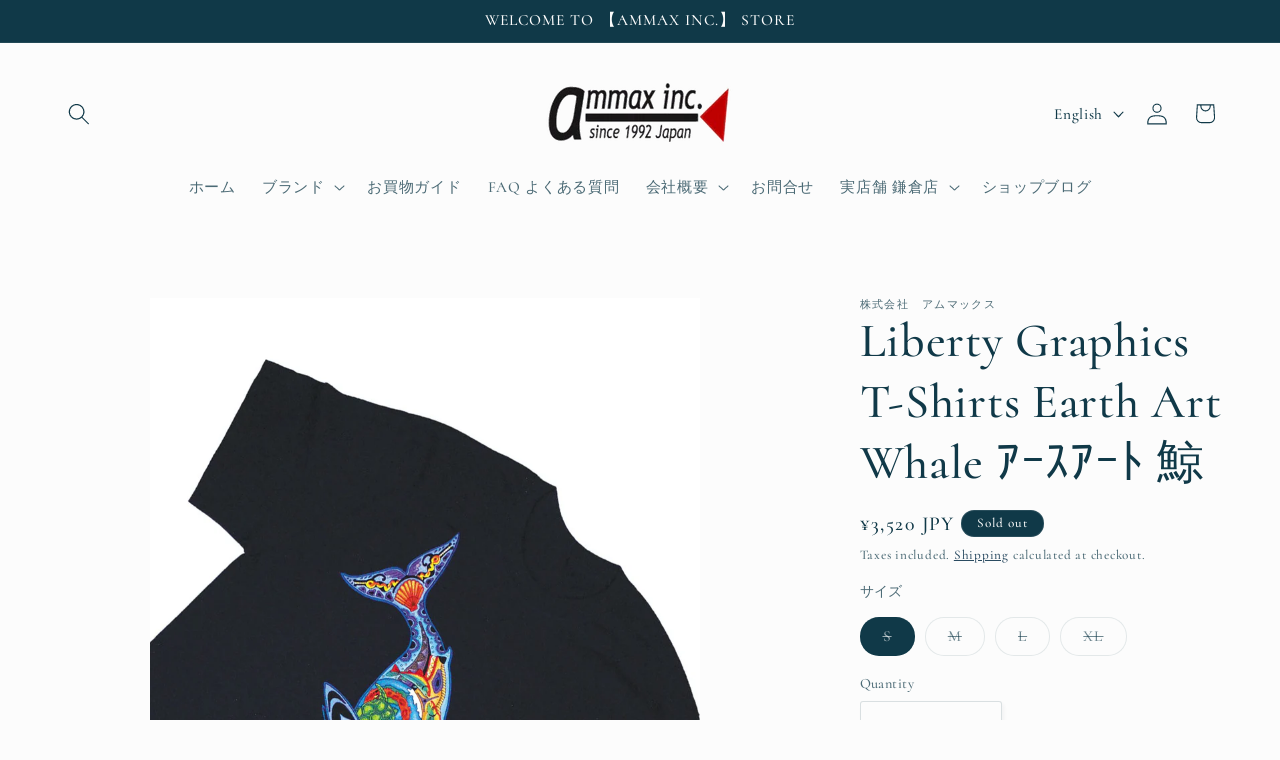

--- FILE ---
content_type: text/html; charset=utf-8
request_url: https://ammaxshop.com/en/products/liberty-graphics-t-shirts-earth-art-whale-%EF%BD%B1%EF%BD%B0%EF%BD%BD%EF%BD%B1%EF%BD%B0%EF%BE%84-%E9%AF%A8
body_size: 31977
content:
<!doctype html>
<html class="js" lang="en">
  <head>
    <meta charset="utf-8">
    <meta http-equiv="X-UA-Compatible" content="IE=edge">
    <meta name="viewport" content="width=device-width,initial-scale=1">
    <meta name="theme-color" content="">
    <link rel="canonical" href="https://ammaxshop.com/en/products/liberty-graphics-t-shirts-earth-art-whale-%ef%bd%b1%ef%bd%b0%ef%bd%bd%ef%bd%b1%ef%bd%b0%ef%be%84-%e9%af%a8"><link rel="preconnect" href="https://fonts.shopifycdn.com" crossorigin><title>
      Liberty Graphics T-Shirts Earth Art Whale ｱｰｽｱｰﾄ 鯨
 &ndash; 株式会社　アムマックスのお店</title>

    
      <meta name="description" content="アースアートTシャツの中でも人気のあるホウェールTシャツ。優雅に流れる曲線の中に多くのアートが描かれるリバティーグラフィックスならではのアースアートTシャツ。芸術を芸術で仕上げる姿勢は世界的に多くのファンをもつ。Ｔシャツもブランドにこだわりたい　良いものを手にする喜びがリバティーグラフィックスのＴシャツには宿っています。 Liberty Graphics は北米屈指のアート シルクプリントTシャツ 工房です。アメリカで自然をモチーフにしたアートに取り組むアーティスト達とコラボレーションし芸術的なTシャツ作りに取り組んでいます。その製品のセンスの高さは各国で絶大な評価を受けています。シルクプリントとは一つの色に一つの版を使用しその色数">
    

    

<meta property="og:site_name" content="株式会社　アムマックスのお店">
<meta property="og:url" content="https://ammaxshop.com/en/products/liberty-graphics-t-shirts-earth-art-whale-%ef%bd%b1%ef%bd%b0%ef%bd%bd%ef%bd%b1%ef%bd%b0%ef%be%84-%e9%af%a8">
<meta property="og:title" content="Liberty Graphics T-Shirts Earth Art Whale ｱｰｽｱｰﾄ 鯨">
<meta property="og:type" content="product">
<meta property="og:description" content="アースアートTシャツの中でも人気のあるホウェールTシャツ。優雅に流れる曲線の中に多くのアートが描かれるリバティーグラフィックスならではのアースアートTシャツ。芸術を芸術で仕上げる姿勢は世界的に多くのファンをもつ。Ｔシャツもブランドにこだわりたい　良いものを手にする喜びがリバティーグラフィックスのＴシャツには宿っています。 Liberty Graphics は北米屈指のアート シルクプリントTシャツ 工房です。アメリカで自然をモチーフにしたアートに取り組むアーティスト達とコラボレーションし芸術的なTシャツ作りに取り組んでいます。その製品のセンスの高さは各国で絶大な評価を受けています。シルクプリントとは一つの色に一つの版を使用しその色数"><meta property="og:image" content="http://ammaxshop.com/cdn/shop/products/whale_3.jpg?v=1659500697">
  <meta property="og:image:secure_url" content="https://ammaxshop.com/cdn/shop/products/whale_3.jpg?v=1659500697">
  <meta property="og:image:width" content="1000">
  <meta property="og:image:height" content="1000"><meta property="og:price:amount" content="3,520">
  <meta property="og:price:currency" content="JPY"><meta name="twitter:card" content="summary_large_image">
<meta name="twitter:title" content="Liberty Graphics T-Shirts Earth Art Whale ｱｰｽｱｰﾄ 鯨">
<meta name="twitter:description" content="アースアートTシャツの中でも人気のあるホウェールTシャツ。優雅に流れる曲線の中に多くのアートが描かれるリバティーグラフィックスならではのアースアートTシャツ。芸術を芸術で仕上げる姿勢は世界的に多くのファンをもつ。Ｔシャツもブランドにこだわりたい　良いものを手にする喜びがリバティーグラフィックスのＴシャツには宿っています。 Liberty Graphics は北米屈指のアート シルクプリントTシャツ 工房です。アメリカで自然をモチーフにしたアートに取り組むアーティスト達とコラボレーションし芸術的なTシャツ作りに取り組んでいます。その製品のセンスの高さは各国で絶大な評価を受けています。シルクプリントとは一つの色に一つの版を使用しその色数">


    <script src="//ammaxshop.com/cdn/shop/t/5/assets/constants.js?v=132983761750457495441760579481" defer="defer"></script>
    <script src="//ammaxshop.com/cdn/shop/t/5/assets/pubsub.js?v=25310214064522200911760579523" defer="defer"></script>
    <script src="//ammaxshop.com/cdn/shop/t/5/assets/global.js?v=7301445359237545521760579484" defer="defer"></script>
    <script src="//ammaxshop.com/cdn/shop/t/5/assets/details-disclosure.js?v=13653116266235556501760579482" defer="defer"></script>
    <script src="//ammaxshop.com/cdn/shop/t/5/assets/details-modal.js?v=25581673532751508451760579482" defer="defer"></script>
    <script src="//ammaxshop.com/cdn/shop/t/5/assets/search-form.js?v=133129549252120666541760579526" defer="defer"></script><script src="//ammaxshop.com/cdn/shop/t/5/assets/animations.js?v=88693664871331136111760579463" defer="defer"></script><script>window.performance && window.performance.mark && window.performance.mark('shopify.content_for_header.start');</script><meta name="facebook-domain-verification" content="g6obz6lve9u87ik0bkli1k1l5dqxe3">
<meta name="facebook-domain-verification" content="zj8ikmnk3hmmjkp6mdb1zzyvoxwgfn">
<meta name="facebook-domain-verification" content="dpz9yabpdqex2ksr5n12ucqg44fw32">
<meta name="facebook-domain-verification" content="5g031sib1v3y9heouwhe7vo4ealpoc">
<meta id="shopify-digital-wallet" name="shopify-digital-wallet" content="/56933023833/digital_wallets/dialog">
<meta name="shopify-checkout-api-token" content="a29af9d1e1b494cc529bc9458bcda38a">
<link rel="alternate" hreflang="x-default" href="https://ammaxshop.com/products/liberty-graphics-t-shirts-earth-art-whale-%EF%BD%B1%EF%BD%B0%EF%BD%BD%EF%BD%B1%EF%BD%B0%EF%BE%84-%E9%AF%A8">
<link rel="alternate" hreflang="ja" href="https://ammaxshop.com/products/liberty-graphics-t-shirts-earth-art-whale-%EF%BD%B1%EF%BD%B0%EF%BD%BD%EF%BD%B1%EF%BD%B0%EF%BE%84-%E9%AF%A8">
<link rel="alternate" hreflang="en" href="https://ammaxshop.com/en/products/liberty-graphics-t-shirts-earth-art-whale-%EF%BD%B1%EF%BD%B0%EF%BD%BD%EF%BD%B1%EF%BD%B0%EF%BE%84-%E9%AF%A8">
<link rel="alternate" hreflang="zh-Hans" href="https://ammaxshop.com/zh/products/liberty-graphics-t-shirts-earth-art-whale-%EF%BD%B1%EF%BD%B0%EF%BD%BD%EF%BD%B1%EF%BD%B0%EF%BE%84-%E9%AF%A8">
<link rel="alternate" hreflang="zh-Hans-JP" href="https://ammaxshop.com/zh/products/liberty-graphics-t-shirts-earth-art-whale-%EF%BD%B1%EF%BD%B0%EF%BD%BD%EF%BD%B1%EF%BD%B0%EF%BE%84-%E9%AF%A8">
<link rel="alternate" type="application/json+oembed" href="https://ammaxshop.com/en/products/liberty-graphics-t-shirts-earth-art-whale-%ef%bd%b1%ef%bd%b0%ef%bd%bd%ef%bd%b1%ef%bd%b0%ef%be%84-%e9%af%a8.oembed">
<script async="async" src="/checkouts/internal/preloads.js?locale=en-JP"></script>
<link rel="preconnect" href="https://shop.app" crossorigin="anonymous">
<script async="async" src="https://shop.app/checkouts/internal/preloads.js?locale=en-JP&shop_id=56933023833" crossorigin="anonymous"></script>
<script id="apple-pay-shop-capabilities" type="application/json">{"shopId":56933023833,"countryCode":"JP","currencyCode":"JPY","merchantCapabilities":["supports3DS"],"merchantId":"gid:\/\/shopify\/Shop\/56933023833","merchantName":"株式会社　アムマックスのお店","requiredBillingContactFields":["postalAddress","email","phone"],"requiredShippingContactFields":["postalAddress","email","phone"],"shippingType":"shipping","supportedNetworks":["visa","masterCard","amex","jcb","discover"],"total":{"type":"pending","label":"株式会社　アムマックスのお店","amount":"1.00"},"shopifyPaymentsEnabled":true,"supportsSubscriptions":true}</script>
<script id="shopify-features" type="application/json">{"accessToken":"a29af9d1e1b494cc529bc9458bcda38a","betas":["rich-media-storefront-analytics"],"domain":"ammaxshop.com","predictiveSearch":false,"shopId":56933023833,"locale":"en"}</script>
<script>var Shopify = Shopify || {};
Shopify.shop = "ammaxinc.myshopify.com";
Shopify.locale = "en";
Shopify.currency = {"active":"JPY","rate":"1.0"};
Shopify.country = "JP";
Shopify.theme = {"name":"Studioの更新されたコピー","id":158461919321,"schema_name":"Studio","schema_version":"15.4.0","theme_store_id":1431,"role":"main"};
Shopify.theme.handle = "null";
Shopify.theme.style = {"id":null,"handle":null};
Shopify.cdnHost = "ammaxshop.com/cdn";
Shopify.routes = Shopify.routes || {};
Shopify.routes.root = "/en/";</script>
<script type="module">!function(o){(o.Shopify=o.Shopify||{}).modules=!0}(window);</script>
<script>!function(o){function n(){var o=[];function n(){o.push(Array.prototype.slice.apply(arguments))}return n.q=o,n}var t=o.Shopify=o.Shopify||{};t.loadFeatures=n(),t.autoloadFeatures=n()}(window);</script>
<script>
  window.ShopifyPay = window.ShopifyPay || {};
  window.ShopifyPay.apiHost = "shop.app\/pay";
  window.ShopifyPay.redirectState = null;
</script>
<script id="shop-js-analytics" type="application/json">{"pageType":"product"}</script>
<script defer="defer" async type="module" src="//ammaxshop.com/cdn/shopifycloud/shop-js/modules/v2/client.init-shop-cart-sync_BApSsMSl.en.esm.js"></script>
<script defer="defer" async type="module" src="//ammaxshop.com/cdn/shopifycloud/shop-js/modules/v2/chunk.common_CBoos6YZ.esm.js"></script>
<script type="module">
  await import("//ammaxshop.com/cdn/shopifycloud/shop-js/modules/v2/client.init-shop-cart-sync_BApSsMSl.en.esm.js");
await import("//ammaxshop.com/cdn/shopifycloud/shop-js/modules/v2/chunk.common_CBoos6YZ.esm.js");

  window.Shopify.SignInWithShop?.initShopCartSync?.({"fedCMEnabled":true,"windoidEnabled":true});

</script>
<script>
  window.Shopify = window.Shopify || {};
  if (!window.Shopify.featureAssets) window.Shopify.featureAssets = {};
  window.Shopify.featureAssets['shop-js'] = {"shop-cart-sync":["modules/v2/client.shop-cart-sync_DJczDl9f.en.esm.js","modules/v2/chunk.common_CBoos6YZ.esm.js"],"init-fed-cm":["modules/v2/client.init-fed-cm_BzwGC0Wi.en.esm.js","modules/v2/chunk.common_CBoos6YZ.esm.js"],"init-windoid":["modules/v2/client.init-windoid_BS26ThXS.en.esm.js","modules/v2/chunk.common_CBoos6YZ.esm.js"],"shop-cash-offers":["modules/v2/client.shop-cash-offers_DthCPNIO.en.esm.js","modules/v2/chunk.common_CBoos6YZ.esm.js","modules/v2/chunk.modal_Bu1hFZFC.esm.js"],"shop-button":["modules/v2/client.shop-button_D_JX508o.en.esm.js","modules/v2/chunk.common_CBoos6YZ.esm.js"],"init-shop-email-lookup-coordinator":["modules/v2/client.init-shop-email-lookup-coordinator_DFwWcvrS.en.esm.js","modules/v2/chunk.common_CBoos6YZ.esm.js"],"shop-toast-manager":["modules/v2/client.shop-toast-manager_tEhgP2F9.en.esm.js","modules/v2/chunk.common_CBoos6YZ.esm.js"],"shop-login-button":["modules/v2/client.shop-login-button_DwLgFT0K.en.esm.js","modules/v2/chunk.common_CBoos6YZ.esm.js","modules/v2/chunk.modal_Bu1hFZFC.esm.js"],"avatar":["modules/v2/client.avatar_BTnouDA3.en.esm.js"],"init-shop-cart-sync":["modules/v2/client.init-shop-cart-sync_BApSsMSl.en.esm.js","modules/v2/chunk.common_CBoos6YZ.esm.js"],"pay-button":["modules/v2/client.pay-button_BuNmcIr_.en.esm.js","modules/v2/chunk.common_CBoos6YZ.esm.js"],"init-shop-for-new-customer-accounts":["modules/v2/client.init-shop-for-new-customer-accounts_DrjXSI53.en.esm.js","modules/v2/client.shop-login-button_DwLgFT0K.en.esm.js","modules/v2/chunk.common_CBoos6YZ.esm.js","modules/v2/chunk.modal_Bu1hFZFC.esm.js"],"init-customer-accounts-sign-up":["modules/v2/client.init-customer-accounts-sign-up_TlVCiykN.en.esm.js","modules/v2/client.shop-login-button_DwLgFT0K.en.esm.js","modules/v2/chunk.common_CBoos6YZ.esm.js","modules/v2/chunk.modal_Bu1hFZFC.esm.js"],"shop-follow-button":["modules/v2/client.shop-follow-button_C5D3XtBb.en.esm.js","modules/v2/chunk.common_CBoos6YZ.esm.js","modules/v2/chunk.modal_Bu1hFZFC.esm.js"],"checkout-modal":["modules/v2/client.checkout-modal_8TC_1FUY.en.esm.js","modules/v2/chunk.common_CBoos6YZ.esm.js","modules/v2/chunk.modal_Bu1hFZFC.esm.js"],"init-customer-accounts":["modules/v2/client.init-customer-accounts_C0Oh2ljF.en.esm.js","modules/v2/client.shop-login-button_DwLgFT0K.en.esm.js","modules/v2/chunk.common_CBoos6YZ.esm.js","modules/v2/chunk.modal_Bu1hFZFC.esm.js"],"lead-capture":["modules/v2/client.lead-capture_Cq0gfm7I.en.esm.js","modules/v2/chunk.common_CBoos6YZ.esm.js","modules/v2/chunk.modal_Bu1hFZFC.esm.js"],"shop-login":["modules/v2/client.shop-login_BmtnoEUo.en.esm.js","modules/v2/chunk.common_CBoos6YZ.esm.js","modules/v2/chunk.modal_Bu1hFZFC.esm.js"],"payment-terms":["modules/v2/client.payment-terms_BHOWV7U_.en.esm.js","modules/v2/chunk.common_CBoos6YZ.esm.js","modules/v2/chunk.modal_Bu1hFZFC.esm.js"]};
</script>
<script id="__st">var __st={"a":56933023833,"offset":32400,"reqid":"408cfc49-ed84-4f7f-ba64-547c15b50ca7-1768885483","pageurl":"ammaxshop.com\/en\/products\/liberty-graphics-t-shirts-earth-art-whale-%EF%BD%B1%EF%BD%B0%EF%BD%BD%EF%BD%B1%EF%BD%B0%EF%BE%84-%E9%AF%A8","u":"6c5414786b57","p":"product","rtyp":"product","rid":7121716543577};</script>
<script>window.ShopifyPaypalV4VisibilityTracking = true;</script>
<script id="captcha-bootstrap">!function(){'use strict';const t='contact',e='account',n='new_comment',o=[[t,t],['blogs',n],['comments',n],[t,'customer']],c=[[e,'customer_login'],[e,'guest_login'],[e,'recover_customer_password'],[e,'create_customer']],r=t=>t.map((([t,e])=>`form[action*='/${t}']:not([data-nocaptcha='true']) input[name='form_type'][value='${e}']`)).join(','),a=t=>()=>t?[...document.querySelectorAll(t)].map((t=>t.form)):[];function s(){const t=[...o],e=r(t);return a(e)}const i='password',u='form_key',d=['recaptcha-v3-token','g-recaptcha-response','h-captcha-response',i],f=()=>{try{return window.sessionStorage}catch{return}},m='__shopify_v',_=t=>t.elements[u];function p(t,e,n=!1){try{const o=window.sessionStorage,c=JSON.parse(o.getItem(e)),{data:r}=function(t){const{data:e,action:n}=t;return t[m]||n?{data:e,action:n}:{data:t,action:n}}(c);for(const[e,n]of Object.entries(r))t.elements[e]&&(t.elements[e].value=n);n&&o.removeItem(e)}catch(o){console.error('form repopulation failed',{error:o})}}const l='form_type',E='cptcha';function T(t){t.dataset[E]=!0}const w=window,h=w.document,L='Shopify',v='ce_forms',y='captcha';let A=!1;((t,e)=>{const n=(g='f06e6c50-85a8-45c8-87d0-21a2b65856fe',I='https://cdn.shopify.com/shopifycloud/storefront-forms-hcaptcha/ce_storefront_forms_captcha_hcaptcha.v1.5.2.iife.js',D={infoText:'Protected by hCaptcha',privacyText:'Privacy',termsText:'Terms'},(t,e,n)=>{const o=w[L][v],c=o.bindForm;if(c)return c(t,g,e,D).then(n);var r;o.q.push([[t,g,e,D],n]),r=I,A||(h.body.append(Object.assign(h.createElement('script'),{id:'captcha-provider',async:!0,src:r})),A=!0)});var g,I,D;w[L]=w[L]||{},w[L][v]=w[L][v]||{},w[L][v].q=[],w[L][y]=w[L][y]||{},w[L][y].protect=function(t,e){n(t,void 0,e),T(t)},Object.freeze(w[L][y]),function(t,e,n,w,h,L){const[v,y,A,g]=function(t,e,n){const i=e?o:[],u=t?c:[],d=[...i,...u],f=r(d),m=r(i),_=r(d.filter((([t,e])=>n.includes(e))));return[a(f),a(m),a(_),s()]}(w,h,L),I=t=>{const e=t.target;return e instanceof HTMLFormElement?e:e&&e.form},D=t=>v().includes(t);t.addEventListener('submit',(t=>{const e=I(t);if(!e)return;const n=D(e)&&!e.dataset.hcaptchaBound&&!e.dataset.recaptchaBound,o=_(e),c=g().includes(e)&&(!o||!o.value);(n||c)&&t.preventDefault(),c&&!n&&(function(t){try{if(!f())return;!function(t){const e=f();if(!e)return;const n=_(t);if(!n)return;const o=n.value;o&&e.removeItem(o)}(t);const e=Array.from(Array(32),(()=>Math.random().toString(36)[2])).join('');!function(t,e){_(t)||t.append(Object.assign(document.createElement('input'),{type:'hidden',name:u})),t.elements[u].value=e}(t,e),function(t,e){const n=f();if(!n)return;const o=[...t.querySelectorAll(`input[type='${i}']`)].map((({name:t})=>t)),c=[...d,...o],r={};for(const[a,s]of new FormData(t).entries())c.includes(a)||(r[a]=s);n.setItem(e,JSON.stringify({[m]:1,action:t.action,data:r}))}(t,e)}catch(e){console.error('failed to persist form',e)}}(e),e.submit())}));const S=(t,e)=>{t&&!t.dataset[E]&&(n(t,e.some((e=>e===t))),T(t))};for(const o of['focusin','change'])t.addEventListener(o,(t=>{const e=I(t);D(e)&&S(e,y())}));const B=e.get('form_key'),M=e.get(l),P=B&&M;t.addEventListener('DOMContentLoaded',(()=>{const t=y();if(P)for(const e of t)e.elements[l].value===M&&p(e,B);[...new Set([...A(),...v().filter((t=>'true'===t.dataset.shopifyCaptcha))])].forEach((e=>S(e,t)))}))}(h,new URLSearchParams(w.location.search),n,t,e,['guest_login'])})(!0,!0)}();</script>
<script integrity="sha256-4kQ18oKyAcykRKYeNunJcIwy7WH5gtpwJnB7kiuLZ1E=" data-source-attribution="shopify.loadfeatures" defer="defer" src="//ammaxshop.com/cdn/shopifycloud/storefront/assets/storefront/load_feature-a0a9edcb.js" crossorigin="anonymous"></script>
<script crossorigin="anonymous" defer="defer" src="//ammaxshop.com/cdn/shopifycloud/storefront/assets/shopify_pay/storefront-65b4c6d7.js?v=20250812"></script>
<script data-source-attribution="shopify.dynamic_checkout.dynamic.init">var Shopify=Shopify||{};Shopify.PaymentButton=Shopify.PaymentButton||{isStorefrontPortableWallets:!0,init:function(){window.Shopify.PaymentButton.init=function(){};var t=document.createElement("script");t.src="https://ammaxshop.com/cdn/shopifycloud/portable-wallets/latest/portable-wallets.en.js",t.type="module",document.head.appendChild(t)}};
</script>
<script data-source-attribution="shopify.dynamic_checkout.buyer_consent">
  function portableWalletsHideBuyerConsent(e){var t=document.getElementById("shopify-buyer-consent"),n=document.getElementById("shopify-subscription-policy-button");t&&n&&(t.classList.add("hidden"),t.setAttribute("aria-hidden","true"),n.removeEventListener("click",e))}function portableWalletsShowBuyerConsent(e){var t=document.getElementById("shopify-buyer-consent"),n=document.getElementById("shopify-subscription-policy-button");t&&n&&(t.classList.remove("hidden"),t.removeAttribute("aria-hidden"),n.addEventListener("click",e))}window.Shopify?.PaymentButton&&(window.Shopify.PaymentButton.hideBuyerConsent=portableWalletsHideBuyerConsent,window.Shopify.PaymentButton.showBuyerConsent=portableWalletsShowBuyerConsent);
</script>
<script>
  function portableWalletsCleanup(e){e&&e.src&&console.error("Failed to load portable wallets script "+e.src);var t=document.querySelectorAll("shopify-accelerated-checkout .shopify-payment-button__skeleton, shopify-accelerated-checkout-cart .wallet-cart-button__skeleton"),e=document.getElementById("shopify-buyer-consent");for(let e=0;e<t.length;e++)t[e].remove();e&&e.remove()}function portableWalletsNotLoadedAsModule(e){e instanceof ErrorEvent&&"string"==typeof e.message&&e.message.includes("import.meta")&&"string"==typeof e.filename&&e.filename.includes("portable-wallets")&&(window.removeEventListener("error",portableWalletsNotLoadedAsModule),window.Shopify.PaymentButton.failedToLoad=e,"loading"===document.readyState?document.addEventListener("DOMContentLoaded",window.Shopify.PaymentButton.init):window.Shopify.PaymentButton.init())}window.addEventListener("error",portableWalletsNotLoadedAsModule);
</script>

<script type="module" src="https://ammaxshop.com/cdn/shopifycloud/portable-wallets/latest/portable-wallets.en.js" onError="portableWalletsCleanup(this)" crossorigin="anonymous"></script>
<script nomodule>
  document.addEventListener("DOMContentLoaded", portableWalletsCleanup);
</script>

<link id="shopify-accelerated-checkout-styles" rel="stylesheet" media="screen" href="https://ammaxshop.com/cdn/shopifycloud/portable-wallets/latest/accelerated-checkout-backwards-compat.css" crossorigin="anonymous">
<style id="shopify-accelerated-checkout-cart">
        #shopify-buyer-consent {
  margin-top: 1em;
  display: inline-block;
  width: 100%;
}

#shopify-buyer-consent.hidden {
  display: none;
}

#shopify-subscription-policy-button {
  background: none;
  border: none;
  padding: 0;
  text-decoration: underline;
  font-size: inherit;
  cursor: pointer;
}

#shopify-subscription-policy-button::before {
  box-shadow: none;
}

      </style>
<script id="sections-script" data-sections="product-recommendations,header" defer="defer" src="//ammaxshop.com/cdn/shop/t/5/compiled_assets/scripts.js?v=974"></script>
<script>window.performance && window.performance.mark && window.performance.mark('shopify.content_for_header.end');</script>


    <style data-shopify>
      @font-face {
  font-family: Cormorant;
  font-weight: 500;
  font-style: normal;
  font-display: swap;
  src: url("//ammaxshop.com/cdn/fonts/cormorant/cormorant_n5.897f6a30ce53863d490505c0132c13f3a2107ba7.woff2") format("woff2"),
       url("//ammaxshop.com/cdn/fonts/cormorant/cormorant_n5.2886c5c58d0eba0663ec9f724d5eb310c99287bf.woff") format("woff");
}

      @font-face {
  font-family: Cormorant;
  font-weight: 700;
  font-style: normal;
  font-display: swap;
  src: url("//ammaxshop.com/cdn/fonts/cormorant/cormorant_n7.c51184f59f7d2caf4999bcef8df2fc4fc4444aec.woff2") format("woff2"),
       url("//ammaxshop.com/cdn/fonts/cormorant/cormorant_n7.c9ca63ec9e4d37ba28b9518c6b06672c0f43cd49.woff") format("woff");
}

      @font-face {
  font-family: Cormorant;
  font-weight: 500;
  font-style: italic;
  font-display: swap;
  src: url("//ammaxshop.com/cdn/fonts/cormorant/cormorant_i5.5f44803b5f0edb410d154f596e709a324a72bde3.woff2") format("woff2"),
       url("//ammaxshop.com/cdn/fonts/cormorant/cormorant_i5.a529d8c487f1e4d284473cc4a5502e52c8de247f.woff") format("woff");
}

      @font-face {
  font-family: Cormorant;
  font-weight: 700;
  font-style: italic;
  font-display: swap;
  src: url("//ammaxshop.com/cdn/fonts/cormorant/cormorant_i7.fa6e55789218717259c80e332e32b03d0c0e36e1.woff2") format("woff2"),
       url("//ammaxshop.com/cdn/fonts/cormorant/cormorant_i7.b5766b6262212587af58cec3328f4ffbc7c29531.woff") format("woff");
}

      @font-face {
  font-family: Cormorant;
  font-weight: 500;
  font-style: normal;
  font-display: swap;
  src: url("//ammaxshop.com/cdn/fonts/cormorant/cormorant_n5.897f6a30ce53863d490505c0132c13f3a2107ba7.woff2") format("woff2"),
       url("//ammaxshop.com/cdn/fonts/cormorant/cormorant_n5.2886c5c58d0eba0663ec9f724d5eb310c99287bf.woff") format("woff");
}


      
        :root,
        .color-scheme-1 {
          --color-background: 252,252,252;
        
          --gradient-background: #fcfcfc;
        

        

        --color-foreground: 16,57,72;
        --color-background-contrast: 188,188,188;
        --color-shadow: 16,57,72;
        --color-button: 16,57,72;
        --color-button-text: 252,252,252;
        --color-secondary-button: 252,252,252;
        --color-secondary-button-text: 5,44,70;
        --color-link: 5,44,70;
        --color-badge-foreground: 16,57,72;
        --color-badge-background: 252,252,252;
        --color-badge-border: 16,57,72;
        --payment-terms-background-color: rgb(252 252 252);
      }
      
        
        .color-scheme-2 {
          --color-background: 235,236,237;
        
          --gradient-background: #ebeced;
        

        

        --color-foreground: 16,57,72;
        --color-background-contrast: 168,172,177;
        --color-shadow: 16,57,72;
        --color-button: 16,57,72;
        --color-button-text: 235,236,237;
        --color-secondary-button: 235,236,237;
        --color-secondary-button-text: 16,57,72;
        --color-link: 16,57,72;
        --color-badge-foreground: 16,57,72;
        --color-badge-background: 235,236,237;
        --color-badge-border: 16,57,72;
        --payment-terms-background-color: rgb(235 236 237);
      }
      
        
        .color-scheme-3 {
          --color-background: 16,57,72;
        
          --gradient-background: #103948;
        

        

        --color-foreground: 252,252,252;
        --color-background-contrast: 21,74,93;
        --color-shadow: 16,57,72;
        --color-button: 252,252,252;
        --color-button-text: 16,57,72;
        --color-secondary-button: 16,57,72;
        --color-secondary-button-text: 252,252,252;
        --color-link: 252,252,252;
        --color-badge-foreground: 252,252,252;
        --color-badge-background: 16,57,72;
        --color-badge-border: 252,252,252;
        --payment-terms-background-color: rgb(16 57 72);
      }
      
        
        .color-scheme-4 {
          --color-background: 16,57,72;
        
          --gradient-background: #103948;
        

        

        --color-foreground: 252,252,252;
        --color-background-contrast: 21,74,93;
        --color-shadow: 16,57,72;
        --color-button: 252,252,252;
        --color-button-text: 16,57,72;
        --color-secondary-button: 16,57,72;
        --color-secondary-button-text: 252,252,252;
        --color-link: 252,252,252;
        --color-badge-foreground: 252,252,252;
        --color-badge-background: 16,57,72;
        --color-badge-border: 252,252,252;
        --payment-terms-background-color: rgb(16 57 72);
      }
      
        
        .color-scheme-5 {
          --color-background: 16,57,72;
        
          --gradient-background: #103948;
        

        

        --color-foreground: 252,252,252;
        --color-background-contrast: 21,74,93;
        --color-shadow: 16,57,72;
        --color-button: 252,252,252;
        --color-button-text: 16,57,72;
        --color-secondary-button: 16,57,72;
        --color-secondary-button-text: 252,252,252;
        --color-link: 252,252,252;
        --color-badge-foreground: 252,252,252;
        --color-badge-background: 16,57,72;
        --color-badge-border: 252,252,252;
        --payment-terms-background-color: rgb(16 57 72);
      }
      

      body, .color-scheme-1, .color-scheme-2, .color-scheme-3, .color-scheme-4, .color-scheme-5 {
        color: rgba(var(--color-foreground), 0.75);
        background-color: rgb(var(--color-background));
      }

      :root {
        --font-body-family: Cormorant, serif;
        --font-body-style: normal;
        --font-body-weight: 500;
        --font-body-weight-bold: 800;

        --font-heading-family: Cormorant, serif;
        --font-heading-style: normal;
        --font-heading-weight: 500;

        --font-body-scale: 1.1;
        --font-heading-scale: 1.0909090909090908;

        --media-padding: px;
        --media-border-opacity: 0.1;
        --media-border-width: 0px;
        --media-radius: 0px;
        --media-shadow-opacity: 0.0;
        --media-shadow-horizontal-offset: 0px;
        --media-shadow-vertical-offset: 4px;
        --media-shadow-blur-radius: 5px;
        --media-shadow-visible: 0;

        --page-width: 120rem;
        --page-width-margin: 0rem;

        --product-card-image-padding: 0.0rem;
        --product-card-corner-radius: 0.0rem;
        --product-card-text-alignment: center;
        --product-card-border-width: 0.0rem;
        --product-card-border-opacity: 0.1;
        --product-card-shadow-opacity: 0.0;
        --product-card-shadow-visible: 0;
        --product-card-shadow-horizontal-offset: 0.0rem;
        --product-card-shadow-vertical-offset: 0.4rem;
        --product-card-shadow-blur-radius: 0.5rem;

        --collection-card-image-padding: 0.0rem;
        --collection-card-corner-radius: 0.0rem;
        --collection-card-text-alignment: center;
        --collection-card-border-width: 0.0rem;
        --collection-card-border-opacity: 0.1;
        --collection-card-shadow-opacity: 0.0;
        --collection-card-shadow-visible: 0;
        --collection-card-shadow-horizontal-offset: 0.0rem;
        --collection-card-shadow-vertical-offset: 0.4rem;
        --collection-card-shadow-blur-radius: 0.5rem;

        --blog-card-image-padding: 0.0rem;
        --blog-card-corner-radius: 0.0rem;
        --blog-card-text-alignment: center;
        --blog-card-border-width: 0.0rem;
        --blog-card-border-opacity: 0.1;
        --blog-card-shadow-opacity: 0.0;
        --blog-card-shadow-visible: 0;
        --blog-card-shadow-horizontal-offset: 0.0rem;
        --blog-card-shadow-vertical-offset: 0.4rem;
        --blog-card-shadow-blur-radius: 0.5rem;

        --badge-corner-radius: 4.0rem;

        --popup-border-width: 0px;
        --popup-border-opacity: 0.1;
        --popup-corner-radius: 0px;
        --popup-shadow-opacity: 0.1;
        --popup-shadow-horizontal-offset: 6px;
        --popup-shadow-vertical-offset: 6px;
        --popup-shadow-blur-radius: 25px;

        --drawer-border-width: 1px;
        --drawer-border-opacity: 0.1;
        --drawer-shadow-opacity: 0.0;
        --drawer-shadow-horizontal-offset: 0px;
        --drawer-shadow-vertical-offset: 4px;
        --drawer-shadow-blur-radius: 5px;

        --spacing-sections-desktop: 0px;
        --spacing-sections-mobile: 0px;

        --grid-desktop-vertical-spacing: 40px;
        --grid-desktop-horizontal-spacing: 40px;
        --grid-mobile-vertical-spacing: 20px;
        --grid-mobile-horizontal-spacing: 20px;

        --text-boxes-border-opacity: 0.1;
        --text-boxes-border-width: 0px;
        --text-boxes-radius: 0px;
        --text-boxes-shadow-opacity: 0.0;
        --text-boxes-shadow-visible: 0;
        --text-boxes-shadow-horizontal-offset: 0px;
        --text-boxes-shadow-vertical-offset: 4px;
        --text-boxes-shadow-blur-radius: 5px;

        --buttons-radius: 40px;
        --buttons-radius-outset: 41px;
        --buttons-border-width: 1px;
        --buttons-border-opacity: 1.0;
        --buttons-shadow-opacity: 0.1;
        --buttons-shadow-visible: 1;
        --buttons-shadow-horizontal-offset: 2px;
        --buttons-shadow-vertical-offset: 2px;
        --buttons-shadow-blur-radius: 5px;
        --buttons-border-offset: 0.3px;

        --inputs-radius: 2px;
        --inputs-border-width: 1px;
        --inputs-border-opacity: 0.15;
        --inputs-shadow-opacity: 0.05;
        --inputs-shadow-horizontal-offset: 2px;
        --inputs-margin-offset: 2px;
        --inputs-shadow-vertical-offset: 2px;
        --inputs-shadow-blur-radius: 5px;
        --inputs-radius-outset: 3px;

        --variant-pills-radius: 40px;
        --variant-pills-border-width: 1px;
        --variant-pills-border-opacity: 0.55;
        --variant-pills-shadow-opacity: 0.0;
        --variant-pills-shadow-horizontal-offset: 0px;
        --variant-pills-shadow-vertical-offset: 4px;
        --variant-pills-shadow-blur-radius: 5px;
      }

      *,
      *::before,
      *::after {
        box-sizing: inherit;
      }

      html {
        box-sizing: border-box;
        font-size: calc(var(--font-body-scale) * 62.5%);
        height: 100%;
      }

      body {
        display: grid;
        grid-template-rows: auto auto 1fr auto;
        grid-template-columns: 100%;
        min-height: 100%;
        margin: 0;
        font-size: 1.5rem;
        letter-spacing: 0.06rem;
        line-height: calc(1 + 0.8 / var(--font-body-scale));
        font-family: var(--font-body-family);
        font-style: var(--font-body-style);
        font-weight: var(--font-body-weight);
      }

      @media screen and (min-width: 750px) {
        body {
          font-size: 1.6rem;
        }
      }
    </style>

    <link href="//ammaxshop.com/cdn/shop/t/5/assets/base.css?v=159841507637079171801760579463" rel="stylesheet" type="text/css" media="all" />
    <link rel="stylesheet" href="//ammaxshop.com/cdn/shop/t/5/assets/component-cart-items.css?v=13033300910818915211760579467" media="print" onload="this.media='all'">
      <link rel="preload" as="font" href="//ammaxshop.com/cdn/fonts/cormorant/cormorant_n5.897f6a30ce53863d490505c0132c13f3a2107ba7.woff2" type="font/woff2" crossorigin>
      

      <link rel="preload" as="font" href="//ammaxshop.com/cdn/fonts/cormorant/cormorant_n5.897f6a30ce53863d490505c0132c13f3a2107ba7.woff2" type="font/woff2" crossorigin>
      
<link href="//ammaxshop.com/cdn/shop/t/5/assets/component-localization-form.css?v=170315343355214948141760579472" rel="stylesheet" type="text/css" media="all" />
      <script src="//ammaxshop.com/cdn/shop/t/5/assets/localization-form.js?v=144176611646395275351760579517" defer="defer"></script><link
        rel="stylesheet"
        href="//ammaxshop.com/cdn/shop/t/5/assets/component-predictive-search.css?v=118923337488134913561760579475"
        media="print"
        onload="this.media='all'"
      ><script>
      if (Shopify.designMode) {
        document.documentElement.classList.add('shopify-design-mode');
      }
    </script>
  <link href="https://monorail-edge.shopifysvc.com" rel="dns-prefetch">
<script>(function(){if ("sendBeacon" in navigator && "performance" in window) {try {var session_token_from_headers = performance.getEntriesByType('navigation')[0].serverTiming.find(x => x.name == '_s').description;} catch {var session_token_from_headers = undefined;}var session_cookie_matches = document.cookie.match(/_shopify_s=([^;]*)/);var session_token_from_cookie = session_cookie_matches && session_cookie_matches.length === 2 ? session_cookie_matches[1] : "";var session_token = session_token_from_headers || session_token_from_cookie || "";function handle_abandonment_event(e) {var entries = performance.getEntries().filter(function(entry) {return /monorail-edge.shopifysvc.com/.test(entry.name);});if (!window.abandonment_tracked && entries.length === 0) {window.abandonment_tracked = true;var currentMs = Date.now();var navigation_start = performance.timing.navigationStart;var payload = {shop_id: 56933023833,url: window.location.href,navigation_start,duration: currentMs - navigation_start,session_token,page_type: "product"};window.navigator.sendBeacon("https://monorail-edge.shopifysvc.com/v1/produce", JSON.stringify({schema_id: "online_store_buyer_site_abandonment/1.1",payload: payload,metadata: {event_created_at_ms: currentMs,event_sent_at_ms: currentMs}}));}}window.addEventListener('pagehide', handle_abandonment_event);}}());</script>
<script id="web-pixels-manager-setup">(function e(e,d,r,n,o){if(void 0===o&&(o={}),!Boolean(null===(a=null===(i=window.Shopify)||void 0===i?void 0:i.analytics)||void 0===a?void 0:a.replayQueue)){var i,a;window.Shopify=window.Shopify||{};var t=window.Shopify;t.analytics=t.analytics||{};var s=t.analytics;s.replayQueue=[],s.publish=function(e,d,r){return s.replayQueue.push([e,d,r]),!0};try{self.performance.mark("wpm:start")}catch(e){}var l=function(){var e={modern:/Edge?\/(1{2}[4-9]|1[2-9]\d|[2-9]\d{2}|\d{4,})\.\d+(\.\d+|)|Firefox\/(1{2}[4-9]|1[2-9]\d|[2-9]\d{2}|\d{4,})\.\d+(\.\d+|)|Chrom(ium|e)\/(9{2}|\d{3,})\.\d+(\.\d+|)|(Maci|X1{2}).+ Version\/(15\.\d+|(1[6-9]|[2-9]\d|\d{3,})\.\d+)([,.]\d+|)( \(\w+\)|)( Mobile\/\w+|) Safari\/|Chrome.+OPR\/(9{2}|\d{3,})\.\d+\.\d+|(CPU[ +]OS|iPhone[ +]OS|CPU[ +]iPhone|CPU IPhone OS|CPU iPad OS)[ +]+(15[._]\d+|(1[6-9]|[2-9]\d|\d{3,})[._]\d+)([._]\d+|)|Android:?[ /-](13[3-9]|1[4-9]\d|[2-9]\d{2}|\d{4,})(\.\d+|)(\.\d+|)|Android.+Firefox\/(13[5-9]|1[4-9]\d|[2-9]\d{2}|\d{4,})\.\d+(\.\d+|)|Android.+Chrom(ium|e)\/(13[3-9]|1[4-9]\d|[2-9]\d{2}|\d{4,})\.\d+(\.\d+|)|SamsungBrowser\/([2-9]\d|\d{3,})\.\d+/,legacy:/Edge?\/(1[6-9]|[2-9]\d|\d{3,})\.\d+(\.\d+|)|Firefox\/(5[4-9]|[6-9]\d|\d{3,})\.\d+(\.\d+|)|Chrom(ium|e)\/(5[1-9]|[6-9]\d|\d{3,})\.\d+(\.\d+|)([\d.]+$|.*Safari\/(?![\d.]+ Edge\/[\d.]+$))|(Maci|X1{2}).+ Version\/(10\.\d+|(1[1-9]|[2-9]\d|\d{3,})\.\d+)([,.]\d+|)( \(\w+\)|)( Mobile\/\w+|) Safari\/|Chrome.+OPR\/(3[89]|[4-9]\d|\d{3,})\.\d+\.\d+|(CPU[ +]OS|iPhone[ +]OS|CPU[ +]iPhone|CPU IPhone OS|CPU iPad OS)[ +]+(10[._]\d+|(1[1-9]|[2-9]\d|\d{3,})[._]\d+)([._]\d+|)|Android:?[ /-](13[3-9]|1[4-9]\d|[2-9]\d{2}|\d{4,})(\.\d+|)(\.\d+|)|Mobile Safari.+OPR\/([89]\d|\d{3,})\.\d+\.\d+|Android.+Firefox\/(13[5-9]|1[4-9]\d|[2-9]\d{2}|\d{4,})\.\d+(\.\d+|)|Android.+Chrom(ium|e)\/(13[3-9]|1[4-9]\d|[2-9]\d{2}|\d{4,})\.\d+(\.\d+|)|Android.+(UC? ?Browser|UCWEB|U3)[ /]?(15\.([5-9]|\d{2,})|(1[6-9]|[2-9]\d|\d{3,})\.\d+)\.\d+|SamsungBrowser\/(5\.\d+|([6-9]|\d{2,})\.\d+)|Android.+MQ{2}Browser\/(14(\.(9|\d{2,})|)|(1[5-9]|[2-9]\d|\d{3,})(\.\d+|))(\.\d+|)|K[Aa][Ii]OS\/(3\.\d+|([4-9]|\d{2,})\.\d+)(\.\d+|)/},d=e.modern,r=e.legacy,n=navigator.userAgent;return n.match(d)?"modern":n.match(r)?"legacy":"unknown"}(),u="modern"===l?"modern":"legacy",c=(null!=n?n:{modern:"",legacy:""})[u],f=function(e){return[e.baseUrl,"/wpm","/b",e.hashVersion,"modern"===e.buildTarget?"m":"l",".js"].join("")}({baseUrl:d,hashVersion:r,buildTarget:u}),m=function(e){var d=e.version,r=e.bundleTarget,n=e.surface,o=e.pageUrl,i=e.monorailEndpoint;return{emit:function(e){var a=e.status,t=e.errorMsg,s=(new Date).getTime(),l=JSON.stringify({metadata:{event_sent_at_ms:s},events:[{schema_id:"web_pixels_manager_load/3.1",payload:{version:d,bundle_target:r,page_url:o,status:a,surface:n,error_msg:t},metadata:{event_created_at_ms:s}}]});if(!i)return console&&console.warn&&console.warn("[Web Pixels Manager] No Monorail endpoint provided, skipping logging."),!1;try{return self.navigator.sendBeacon.bind(self.navigator)(i,l)}catch(e){}var u=new XMLHttpRequest;try{return u.open("POST",i,!0),u.setRequestHeader("Content-Type","text/plain"),u.send(l),!0}catch(e){return console&&console.warn&&console.warn("[Web Pixels Manager] Got an unhandled error while logging to Monorail."),!1}}}}({version:r,bundleTarget:l,surface:e.surface,pageUrl:self.location.href,monorailEndpoint:e.monorailEndpoint});try{o.browserTarget=l,function(e){var d=e.src,r=e.async,n=void 0===r||r,o=e.onload,i=e.onerror,a=e.sri,t=e.scriptDataAttributes,s=void 0===t?{}:t,l=document.createElement("script"),u=document.querySelector("head"),c=document.querySelector("body");if(l.async=n,l.src=d,a&&(l.integrity=a,l.crossOrigin="anonymous"),s)for(var f in s)if(Object.prototype.hasOwnProperty.call(s,f))try{l.dataset[f]=s[f]}catch(e){}if(o&&l.addEventListener("load",o),i&&l.addEventListener("error",i),u)u.appendChild(l);else{if(!c)throw new Error("Did not find a head or body element to append the script");c.appendChild(l)}}({src:f,async:!0,onload:function(){if(!function(){var e,d;return Boolean(null===(d=null===(e=window.Shopify)||void 0===e?void 0:e.analytics)||void 0===d?void 0:d.initialized)}()){var d=window.webPixelsManager.init(e)||void 0;if(d){var r=window.Shopify.analytics;r.replayQueue.forEach((function(e){var r=e[0],n=e[1],o=e[2];d.publishCustomEvent(r,n,o)})),r.replayQueue=[],r.publish=d.publishCustomEvent,r.visitor=d.visitor,r.initialized=!0}}},onerror:function(){return m.emit({status:"failed",errorMsg:"".concat(f," has failed to load")})},sri:function(e){var d=/^sha384-[A-Za-z0-9+/=]+$/;return"string"==typeof e&&d.test(e)}(c)?c:"",scriptDataAttributes:o}),m.emit({status:"loading"})}catch(e){m.emit({status:"failed",errorMsg:(null==e?void 0:e.message)||"Unknown error"})}}})({shopId: 56933023833,storefrontBaseUrl: "https://ammaxshop.com",extensionsBaseUrl: "https://extensions.shopifycdn.com/cdn/shopifycloud/web-pixels-manager",monorailEndpoint: "https://monorail-edge.shopifysvc.com/unstable/produce_batch",surface: "storefront-renderer",enabledBetaFlags: ["2dca8a86"],webPixelsConfigList: [{"id":"shopify-app-pixel","configuration":"{}","eventPayloadVersion":"v1","runtimeContext":"STRICT","scriptVersion":"0450","apiClientId":"shopify-pixel","type":"APP","privacyPurposes":["ANALYTICS","MARKETING"]},{"id":"shopify-custom-pixel","eventPayloadVersion":"v1","runtimeContext":"LAX","scriptVersion":"0450","apiClientId":"shopify-pixel","type":"CUSTOM","privacyPurposes":["ANALYTICS","MARKETING"]}],isMerchantRequest: false,initData: {"shop":{"name":"株式会社　アムマックスのお店","paymentSettings":{"currencyCode":"JPY"},"myshopifyDomain":"ammaxinc.myshopify.com","countryCode":"JP","storefrontUrl":"https:\/\/ammaxshop.com\/en"},"customer":null,"cart":null,"checkout":null,"productVariants":[{"price":{"amount":3520.0,"currencyCode":"JPY"},"product":{"title":"Liberty Graphics T-Shirts Earth Art Whale ｱｰｽｱｰﾄ 鯨","vendor":"株式会社　アムマックス","id":"7121716543577","untranslatedTitle":"Liberty Graphics T-Shirts Earth Art Whale ｱｰｽｱｰﾄ 鯨","url":"\/en\/products\/liberty-graphics-t-shirts-earth-art-whale-%EF%BD%B1%EF%BD%B0%EF%BD%BD%EF%BD%B1%EF%BD%B0%EF%BE%84-%E9%AF%A8","type":"T-Shirts"},"id":"40127281659993","image":{"src":"\/\/ammaxshop.com\/cdn\/shop\/products\/whale_3.jpg?v=1659500697"},"sku":null,"title":"S","untranslatedTitle":"S"},{"price":{"amount":3520.0,"currencyCode":"JPY"},"product":{"title":"Liberty Graphics T-Shirts Earth Art Whale ｱｰｽｱｰﾄ 鯨","vendor":"株式会社　アムマックス","id":"7121716543577","untranslatedTitle":"Liberty Graphics T-Shirts Earth Art Whale ｱｰｽｱｰﾄ 鯨","url":"\/en\/products\/liberty-graphics-t-shirts-earth-art-whale-%EF%BD%B1%EF%BD%B0%EF%BD%BD%EF%BD%B1%EF%BD%B0%EF%BE%84-%E9%AF%A8","type":"T-Shirts"},"id":"40127281692761","image":{"src":"\/\/ammaxshop.com\/cdn\/shop\/products\/whale_3.jpg?v=1659500697"},"sku":null,"title":"M","untranslatedTitle":"M"},{"price":{"amount":3520.0,"currencyCode":"JPY"},"product":{"title":"Liberty Graphics T-Shirts Earth Art Whale ｱｰｽｱｰﾄ 鯨","vendor":"株式会社　アムマックス","id":"7121716543577","untranslatedTitle":"Liberty Graphics T-Shirts Earth Art Whale ｱｰｽｱｰﾄ 鯨","url":"\/en\/products\/liberty-graphics-t-shirts-earth-art-whale-%EF%BD%B1%EF%BD%B0%EF%BD%BD%EF%BD%B1%EF%BD%B0%EF%BE%84-%E9%AF%A8","type":"T-Shirts"},"id":"40127281725529","image":{"src":"\/\/ammaxshop.com\/cdn\/shop\/products\/whale_3.jpg?v=1659500697"},"sku":null,"title":"L","untranslatedTitle":"L"},{"price":{"amount":3520.0,"currencyCode":"JPY"},"product":{"title":"Liberty Graphics T-Shirts Earth Art Whale ｱｰｽｱｰﾄ 鯨","vendor":"株式会社　アムマックス","id":"7121716543577","untranslatedTitle":"Liberty Graphics T-Shirts Earth Art Whale ｱｰｽｱｰﾄ 鯨","url":"\/en\/products\/liberty-graphics-t-shirts-earth-art-whale-%EF%BD%B1%EF%BD%B0%EF%BD%BD%EF%BD%B1%EF%BD%B0%EF%BE%84-%E9%AF%A8","type":"T-Shirts"},"id":"40127281758297","image":{"src":"\/\/ammaxshop.com\/cdn\/shop\/products\/whale_3.jpg?v=1659500697"},"sku":null,"title":"XL","untranslatedTitle":"XL"}],"purchasingCompany":null},},"https://ammaxshop.com/cdn","fcfee988w5aeb613cpc8e4bc33m6693e112",{"modern":"","legacy":""},{"shopId":"56933023833","storefrontBaseUrl":"https:\/\/ammaxshop.com","extensionBaseUrl":"https:\/\/extensions.shopifycdn.com\/cdn\/shopifycloud\/web-pixels-manager","surface":"storefront-renderer","enabledBetaFlags":"[\"2dca8a86\"]","isMerchantRequest":"false","hashVersion":"fcfee988w5aeb613cpc8e4bc33m6693e112","publish":"custom","events":"[[\"page_viewed\",{}],[\"product_viewed\",{\"productVariant\":{\"price\":{\"amount\":3520.0,\"currencyCode\":\"JPY\"},\"product\":{\"title\":\"Liberty Graphics T-Shirts Earth Art Whale ｱｰｽｱｰﾄ 鯨\",\"vendor\":\"株式会社　アムマックス\",\"id\":\"7121716543577\",\"untranslatedTitle\":\"Liberty Graphics T-Shirts Earth Art Whale ｱｰｽｱｰﾄ 鯨\",\"url\":\"\/en\/products\/liberty-graphics-t-shirts-earth-art-whale-%EF%BD%B1%EF%BD%B0%EF%BD%BD%EF%BD%B1%EF%BD%B0%EF%BE%84-%E9%AF%A8\",\"type\":\"T-Shirts\"},\"id\":\"40127281659993\",\"image\":{\"src\":\"\/\/ammaxshop.com\/cdn\/shop\/products\/whale_3.jpg?v=1659500697\"},\"sku\":null,\"title\":\"S\",\"untranslatedTitle\":\"S\"}}]]"});</script><script>
  window.ShopifyAnalytics = window.ShopifyAnalytics || {};
  window.ShopifyAnalytics.meta = window.ShopifyAnalytics.meta || {};
  window.ShopifyAnalytics.meta.currency = 'JPY';
  var meta = {"product":{"id":7121716543577,"gid":"gid:\/\/shopify\/Product\/7121716543577","vendor":"株式会社　アムマックス","type":"T-Shirts","handle":"liberty-graphics-t-shirts-earth-art-whale-ｱｰｽｱｰﾄ-鯨","variants":[{"id":40127281659993,"price":352000,"name":"Liberty Graphics T-Shirts Earth Art Whale ｱｰｽｱｰﾄ 鯨 - S","public_title":"S","sku":null},{"id":40127281692761,"price":352000,"name":"Liberty Graphics T-Shirts Earth Art Whale ｱｰｽｱｰﾄ 鯨 - M","public_title":"M","sku":null},{"id":40127281725529,"price":352000,"name":"Liberty Graphics T-Shirts Earth Art Whale ｱｰｽｱｰﾄ 鯨 - L","public_title":"L","sku":null},{"id":40127281758297,"price":352000,"name":"Liberty Graphics T-Shirts Earth Art Whale ｱｰｽｱｰﾄ 鯨 - XL","public_title":"XL","sku":null}],"remote":false},"page":{"pageType":"product","resourceType":"product","resourceId":7121716543577,"requestId":"408cfc49-ed84-4f7f-ba64-547c15b50ca7-1768885483"}};
  for (var attr in meta) {
    window.ShopifyAnalytics.meta[attr] = meta[attr];
  }
</script>
<script class="analytics">
  (function () {
    var customDocumentWrite = function(content) {
      var jquery = null;

      if (window.jQuery) {
        jquery = window.jQuery;
      } else if (window.Checkout && window.Checkout.$) {
        jquery = window.Checkout.$;
      }

      if (jquery) {
        jquery('body').append(content);
      }
    };

    var hasLoggedConversion = function(token) {
      if (token) {
        return document.cookie.indexOf('loggedConversion=' + token) !== -1;
      }
      return false;
    }

    var setCookieIfConversion = function(token) {
      if (token) {
        var twoMonthsFromNow = new Date(Date.now());
        twoMonthsFromNow.setMonth(twoMonthsFromNow.getMonth() + 2);

        document.cookie = 'loggedConversion=' + token + '; expires=' + twoMonthsFromNow;
      }
    }

    var trekkie = window.ShopifyAnalytics.lib = window.trekkie = window.trekkie || [];
    if (trekkie.integrations) {
      return;
    }
    trekkie.methods = [
      'identify',
      'page',
      'ready',
      'track',
      'trackForm',
      'trackLink'
    ];
    trekkie.factory = function(method) {
      return function() {
        var args = Array.prototype.slice.call(arguments);
        args.unshift(method);
        trekkie.push(args);
        return trekkie;
      };
    };
    for (var i = 0; i < trekkie.methods.length; i++) {
      var key = trekkie.methods[i];
      trekkie[key] = trekkie.factory(key);
    }
    trekkie.load = function(config) {
      trekkie.config = config || {};
      trekkie.config.initialDocumentCookie = document.cookie;
      var first = document.getElementsByTagName('script')[0];
      var script = document.createElement('script');
      script.type = 'text/javascript';
      script.onerror = function(e) {
        var scriptFallback = document.createElement('script');
        scriptFallback.type = 'text/javascript';
        scriptFallback.onerror = function(error) {
                var Monorail = {
      produce: function produce(monorailDomain, schemaId, payload) {
        var currentMs = new Date().getTime();
        var event = {
          schema_id: schemaId,
          payload: payload,
          metadata: {
            event_created_at_ms: currentMs,
            event_sent_at_ms: currentMs
          }
        };
        return Monorail.sendRequest("https://" + monorailDomain + "/v1/produce", JSON.stringify(event));
      },
      sendRequest: function sendRequest(endpointUrl, payload) {
        // Try the sendBeacon API
        if (window && window.navigator && typeof window.navigator.sendBeacon === 'function' && typeof window.Blob === 'function' && !Monorail.isIos12()) {
          var blobData = new window.Blob([payload], {
            type: 'text/plain'
          });

          if (window.navigator.sendBeacon(endpointUrl, blobData)) {
            return true;
          } // sendBeacon was not successful

        } // XHR beacon

        var xhr = new XMLHttpRequest();

        try {
          xhr.open('POST', endpointUrl);
          xhr.setRequestHeader('Content-Type', 'text/plain');
          xhr.send(payload);
        } catch (e) {
          console.log(e);
        }

        return false;
      },
      isIos12: function isIos12() {
        return window.navigator.userAgent.lastIndexOf('iPhone; CPU iPhone OS 12_') !== -1 || window.navigator.userAgent.lastIndexOf('iPad; CPU OS 12_') !== -1;
      }
    };
    Monorail.produce('monorail-edge.shopifysvc.com',
      'trekkie_storefront_load_errors/1.1',
      {shop_id: 56933023833,
      theme_id: 158461919321,
      app_name: "storefront",
      context_url: window.location.href,
      source_url: "//ammaxshop.com/cdn/s/trekkie.storefront.cd680fe47e6c39ca5d5df5f0a32d569bc48c0f27.min.js"});

        };
        scriptFallback.async = true;
        scriptFallback.src = '//ammaxshop.com/cdn/s/trekkie.storefront.cd680fe47e6c39ca5d5df5f0a32d569bc48c0f27.min.js';
        first.parentNode.insertBefore(scriptFallback, first);
      };
      script.async = true;
      script.src = '//ammaxshop.com/cdn/s/trekkie.storefront.cd680fe47e6c39ca5d5df5f0a32d569bc48c0f27.min.js';
      first.parentNode.insertBefore(script, first);
    };
    trekkie.load(
      {"Trekkie":{"appName":"storefront","development":false,"defaultAttributes":{"shopId":56933023833,"isMerchantRequest":null,"themeId":158461919321,"themeCityHash":"13594308843330840966","contentLanguage":"en","currency":"JPY","eventMetadataId":"9030734c-415d-445b-93ff-0c35a9b0e614"},"isServerSideCookieWritingEnabled":true,"monorailRegion":"shop_domain","enabledBetaFlags":["65f19447"]},"Session Attribution":{},"S2S":{"facebookCapiEnabled":true,"source":"trekkie-storefront-renderer","apiClientId":580111}}
    );

    var loaded = false;
    trekkie.ready(function() {
      if (loaded) return;
      loaded = true;

      window.ShopifyAnalytics.lib = window.trekkie;

      var originalDocumentWrite = document.write;
      document.write = customDocumentWrite;
      try { window.ShopifyAnalytics.merchantGoogleAnalytics.call(this); } catch(error) {};
      document.write = originalDocumentWrite;

      window.ShopifyAnalytics.lib.page(null,{"pageType":"product","resourceType":"product","resourceId":7121716543577,"requestId":"408cfc49-ed84-4f7f-ba64-547c15b50ca7-1768885483","shopifyEmitted":true});

      var match = window.location.pathname.match(/checkouts\/(.+)\/(thank_you|post_purchase)/)
      var token = match? match[1]: undefined;
      if (!hasLoggedConversion(token)) {
        setCookieIfConversion(token);
        window.ShopifyAnalytics.lib.track("Viewed Product",{"currency":"JPY","variantId":40127281659993,"productId":7121716543577,"productGid":"gid:\/\/shopify\/Product\/7121716543577","name":"Liberty Graphics T-Shirts Earth Art Whale ｱｰｽｱｰﾄ 鯨 - S","price":"3520","sku":null,"brand":"株式会社　アムマックス","variant":"S","category":"T-Shirts","nonInteraction":true,"remote":false},undefined,undefined,{"shopifyEmitted":true});
      window.ShopifyAnalytics.lib.track("monorail:\/\/trekkie_storefront_viewed_product\/1.1",{"currency":"JPY","variantId":40127281659993,"productId":7121716543577,"productGid":"gid:\/\/shopify\/Product\/7121716543577","name":"Liberty Graphics T-Shirts Earth Art Whale ｱｰｽｱｰﾄ 鯨 - S","price":"3520","sku":null,"brand":"株式会社　アムマックス","variant":"S","category":"T-Shirts","nonInteraction":true,"remote":false,"referer":"https:\/\/ammaxshop.com\/en\/products\/liberty-graphics-t-shirts-earth-art-whale-%EF%BD%B1%EF%BD%B0%EF%BD%BD%EF%BD%B1%EF%BD%B0%EF%BE%84-%E9%AF%A8"});
      }
    });


        var eventsListenerScript = document.createElement('script');
        eventsListenerScript.async = true;
        eventsListenerScript.src = "//ammaxshop.com/cdn/shopifycloud/storefront/assets/shop_events_listener-3da45d37.js";
        document.getElementsByTagName('head')[0].appendChild(eventsListenerScript);

})();</script>
<script
  defer
  src="https://ammaxshop.com/cdn/shopifycloud/perf-kit/shopify-perf-kit-3.0.4.min.js"
  data-application="storefront-renderer"
  data-shop-id="56933023833"
  data-render-region="gcp-us-central1"
  data-page-type="product"
  data-theme-instance-id="158461919321"
  data-theme-name="Studio"
  data-theme-version="15.4.0"
  data-monorail-region="shop_domain"
  data-resource-timing-sampling-rate="10"
  data-shs="true"
  data-shs-beacon="true"
  data-shs-export-with-fetch="true"
  data-shs-logs-sample-rate="1"
  data-shs-beacon-endpoint="https://ammaxshop.com/api/collect"
></script>
</head>

  <body class="gradient">
    <a class="skip-to-content-link button visually-hidden" href="#MainContent">
      Skip to content
    </a><!-- BEGIN sections: header-group -->
<div id="shopify-section-sections--20748815040601__announcement-bar" class="shopify-section shopify-section-group-header-group announcement-bar-section"><link href="//ammaxshop.com/cdn/shop/t/5/assets/component-slideshow.css?v=17933591812325749411760579479" rel="stylesheet" type="text/css" media="all" />
<link href="//ammaxshop.com/cdn/shop/t/5/assets/component-slider.css?v=14039311878856620671760579479" rel="stylesheet" type="text/css" media="all" />


<div
  class="utility-bar color-scheme-4 gradient utility-bar--bottom-border"
>
  <div class="page-width utility-bar__grid"><div
        class="announcement-bar"
        role="region"
        aria-label="Announcement"
        
      ><p class="announcement-bar__message h5">
            <span>WELCOME TO 【AMMAX INC.】 STORE</span></p></div><div class="localization-wrapper">
</div>
  </div>
</div>


</div><div id="shopify-section-sections--20748815040601__header" class="shopify-section shopify-section-group-header-group section-header"><link rel="stylesheet" href="//ammaxshop.com/cdn/shop/t/5/assets/component-list-menu.css?v=151968516119678728991760579471" media="print" onload="this.media='all'">
<link rel="stylesheet" href="//ammaxshop.com/cdn/shop/t/5/assets/component-search.css?v=165164710990765432851760579478" media="print" onload="this.media='all'">
<link rel="stylesheet" href="//ammaxshop.com/cdn/shop/t/5/assets/component-menu-drawer.css?v=147478906057189667651760579473" media="print" onload="this.media='all'">
<link rel="stylesheet" href="//ammaxshop.com/cdn/shop/t/5/assets/component-cart-notification.css?v=54116361853792938221760579468" media="print" onload="this.media='all'"><link rel="stylesheet" href="//ammaxshop.com/cdn/shop/t/5/assets/component-price.css?v=47596247576480123001760579476" media="print" onload="this.media='all'"><style>
  header-drawer {
    justify-self: start;
    margin-left: -1.2rem;
  }@media screen and (min-width: 990px) {
      header-drawer {
        display: none;
      }
    }.menu-drawer-container {
    display: flex;
  }

  .list-menu {
    list-style: none;
    padding: 0;
    margin: 0;
  }

  .list-menu--inline {
    display: inline-flex;
    flex-wrap: wrap;
  }

  summary.list-menu__item {
    padding-right: 2.7rem;
  }

  .list-menu__item {
    display: flex;
    align-items: center;
    line-height: calc(1 + 0.3 / var(--font-body-scale));
  }

  .list-menu__item--link {
    text-decoration: none;
    padding-bottom: 1rem;
    padding-top: 1rem;
    line-height: calc(1 + 0.8 / var(--font-body-scale));
  }

  @media screen and (min-width: 750px) {
    .list-menu__item--link {
      padding-bottom: 0.5rem;
      padding-top: 0.5rem;
    }
  }
</style><style data-shopify>.header {
    padding: 10px 3rem 10px 3rem;
  }

  .section-header {
    position: sticky; /* This is for fixing a Safari z-index issue. PR #2147 */
    margin-bottom: 21px;
  }

  @media screen and (min-width: 750px) {
    .section-header {
      margin-bottom: 28px;
    }
  }

  @media screen and (min-width: 990px) {
    .header {
      padding-top: 20px;
      padding-bottom: 20px;
    }
  }</style><script src="//ammaxshop.com/cdn/shop/t/5/assets/cart-notification.js?v=133508293167896966491760579464" defer="defer"></script>

<sticky-header data-sticky-type="on-scroll-up" class="header-wrapper color-scheme-1 gradient"><header class="header header--top-center header--mobile-center page-width header--has-menu header--has-account">

<header-drawer data-breakpoint="tablet">
  <details id="Details-menu-drawer-container" class="menu-drawer-container">
    <summary
      class="header__icon header__icon--menu header__icon--summary link focus-inset"
      aria-label="Menu"
    >
      <span><svg xmlns="http://www.w3.org/2000/svg" fill="none" class="icon icon-hamburger" viewBox="0 0 18 16"><path fill="currentColor" d="M1 .5a.5.5 0 1 0 0 1h15.71a.5.5 0 0 0 0-1zM.5 8a.5.5 0 0 1 .5-.5h15.71a.5.5 0 0 1 0 1H1A.5.5 0 0 1 .5 8m0 7a.5.5 0 0 1 .5-.5h15.71a.5.5 0 0 1 0 1H1a.5.5 0 0 1-.5-.5"/></svg>
<svg xmlns="http://www.w3.org/2000/svg" fill="none" class="icon icon-close" viewBox="0 0 18 17"><path fill="currentColor" d="M.865 15.978a.5.5 0 0 0 .707.707l7.433-7.431 7.579 7.282a.501.501 0 0 0 .846-.37.5.5 0 0 0-.153-.351L9.712 8.546l7.417-7.416a.5.5 0 1 0-.707-.708L8.991 7.853 1.413.573a.5.5 0 1 0-.693.72l7.563 7.268z"/></svg>
</span>
    </summary>
    <div id="menu-drawer" class="gradient menu-drawer motion-reduce color-scheme-1">
      <div class="menu-drawer__inner-container">
        <div class="menu-drawer__navigation-container">
          <nav class="menu-drawer__navigation">
            <ul class="menu-drawer__menu has-submenu list-menu" role="list"><li><a
                      id="HeaderDrawer-ホーム"
                      href="/en"
                      class="menu-drawer__menu-item list-menu__item link link--text focus-inset"
                      
                    >
                      ホーム
                    </a></li><li><details id="Details-menu-drawer-menu-item-2">
                      <summary
                        id="HeaderDrawer-ブランド"
                        class="menu-drawer__menu-item list-menu__item link link--text focus-inset"
                      >
                        ブランド
                        <span class="svg-wrapper"><svg xmlns="http://www.w3.org/2000/svg" fill="none" class="icon icon-arrow" viewBox="0 0 14 10"><path fill="currentColor" fill-rule="evenodd" d="M8.537.808a.5.5 0 0 1 .817-.162l4 4a.5.5 0 0 1 0 .708l-4 4a.5.5 0 1 1-.708-.708L11.793 5.5H1a.5.5 0 0 1 0-1h10.793L8.646 1.354a.5.5 0 0 1-.109-.546" clip-rule="evenodd"/></svg>
</span>
                        <span class="svg-wrapper"><svg class="icon icon-caret" viewBox="0 0 10 6"><path fill="currentColor" fill-rule="evenodd" d="M9.354.646a.5.5 0 0 0-.708 0L5 4.293 1.354.646a.5.5 0 0 0-.708.708l4 4a.5.5 0 0 0 .708 0l4-4a.5.5 0 0 0 0-.708" clip-rule="evenodd"/></svg>
</span>
                      </summary>
                      <div
                        id="link-ブランド"
                        class="menu-drawer__submenu has-submenu gradient motion-reduce"
                        tabindex="-1"
                      >
                        <div class="menu-drawer__inner-submenu">
                          <button class="menu-drawer__close-button link link--text focus-inset" aria-expanded="true">
                            <span class="svg-wrapper"><svg xmlns="http://www.w3.org/2000/svg" fill="none" class="icon icon-arrow" viewBox="0 0 14 10"><path fill="currentColor" fill-rule="evenodd" d="M8.537.808a.5.5 0 0 1 .817-.162l4 4a.5.5 0 0 1 0 .708l-4 4a.5.5 0 1 1-.708-.708L11.793 5.5H1a.5.5 0 0 1 0-1h10.793L8.646 1.354a.5.5 0 0 1-.109-.546" clip-rule="evenodd"/></svg>
</span>
                            ブランド
                          </button>
                          <ul class="menu-drawer__menu list-menu" role="list" tabindex="-1"><li><a
                                    id="HeaderDrawer-ブランド-全ての扱いブランド"
                                    href="/en/collections/%E3%82%A2%E3%83%A0%E3%83%9E%E3%83%83%E3%82%AF%E3%82%B9-%E5%8F%96%E6%89%B1%E3%83%96%E3%83%A9%E3%83%B3%E3%83%89%E4%B8%80%E8%A6%A7"
                                    class="menu-drawer__menu-item link link--text list-menu__item focus-inset"
                                    
                                  >
                                    全ての扱いブランド
                                  </a></li><li><a
                                    id="HeaderDrawer-ブランド-パナマハット-エクアアンディーノ"
                                    href="/en/collections/%E3%82%A8%E3%82%AF%E3%82%A2-%E3%82%A2%E3%83%B3%E3%83%87%E3%82%A3%E3%83%BC%E3%83%8E"
                                    class="menu-drawer__menu-item link link--text list-menu__item focus-inset"
                                    
                                  >
                                    パナマハット　エクアアンディーノ
                                  </a></li><li><a
                                    id="HeaderDrawer-ブランド-ツイード製品-マクロス"
                                    href="/en/collections/%E3%83%9E%E3%82%AF%E3%83%AD%E3%82%B9-%E3%82%A2%E3%82%A4%E3%83%AB%E3%83%A9%E3%83%B3%E3%83%89-%E3%83%84%E3%82%A4%E3%83%BC%E3%83%89%E5%B7%A5%E6%88%BF"
                                    class="menu-drawer__menu-item link link--text list-menu__item focus-inset"
                                    
                                  >
                                    ツイード製品　マクロス
                                  </a></li><li><a
                                    id="HeaderDrawer-ブランド-フェルトハット"
                                    href="/en/collections/%E3%82%A8%E3%82%AF%E3%82%A2-%E3%82%A2%E3%83%B3%E3%83%87%E3%82%A3%E3%83%BC%E3%83%8E-%E3%83%95%E3%82%A7%E3%83%AB%E3%83%88%E3%83%8F%E3%83%83%E3%83%88"
                                    class="menu-drawer__menu-item link link--text list-menu__item focus-inset"
                                    
                                  >
                                    フェルトハット
                                  </a></li><li><a
                                    id="HeaderDrawer-ブランド-ロックスモーション-ギフト"
                                    href="/en/collections/rocks-motion"
                                    class="menu-drawer__menu-item link link--text list-menu__item focus-inset"
                                    
                                  >
                                    ロックスモーション　ギフト
                                  </a></li><li><a
                                    id="HeaderDrawer-ブランド-鎌倉tシャツ"
                                    href="/en/collections/%EF%BD%94-shirts-%E9%8E%8Ct-shirts"
                                    class="menu-drawer__menu-item link link--text list-menu__item focus-inset"
                                    
                                  >
                                    鎌倉Tシャツ
                                  </a></li><li><a
                                    id="HeaderDrawer-ブランド-ドレスシャツ"
                                    href="/en/collections/%E3%83%9E%E3%82%AF%E3%83%AD%E3%83%A0-makrom-%E3%83%89%E3%83%AC%E3%82%B9%E3%82%AB%E3%82%B8%E3%83%A5%E3%82%A2%E3%83%AB%E3%82%B7%E3%83%A3%E3%83%84"
                                    class="menu-drawer__menu-item link link--text list-menu__item focus-inset"
                                    
                                  >
                                    ドレスシャツ
                                  </a></li><li><a
                                    id="HeaderDrawer-ブランド-鎌ジャン"
                                    href="/en/collections/%E9%8E%8C%E3%82%B8%E3%83%A3%E3%83%B3-kama-jun-%E9%8E%8C%E5%80%89%E3%82%B8%E3%83%A3%E3%83%B3%E3%83%91-%E3%82%A2%E3%82%A6%E3%82%BF%E3%83%BC"
                                    class="menu-drawer__menu-item link link--text list-menu__item focus-inset"
                                    
                                  >
                                    鎌ジャン
                                  </a></li></ul>
                        </div>
                      </div>
                    </details></li><li><a
                      id="HeaderDrawer-お買物ガイド"
                      href="/en/pages/%E3%81%8A%E8%B2%B7%E3%81%84%E7%89%A9%E3%82%AC%E3%82%A4%E3%83%89"
                      class="menu-drawer__menu-item list-menu__item link link--text focus-inset"
                      
                    >
                      お買物ガイド
                    </a></li><li><a
                      id="HeaderDrawer-faq-よくある質問"
                      href="/en/pages/%E3%82%88%E3%81%8F%E3%81%82%E3%82%8B%E8%B3%AA%E5%95%8F-faq-%E3%82%A2%E3%83%A0%E3%83%9E%E3%83%83%E3%82%AF%E3%82%B9%E5%85%AC%E5%BC%8F%E3%82%B7%E3%83%A7%E3%83%83%E3%83%97"
                      class="menu-drawer__menu-item list-menu__item link link--text focus-inset"
                      
                    >
                      FAQ よくある質問
                    </a></li><li><details id="Details-menu-drawer-menu-item-5">
                      <summary
                        id="HeaderDrawer-会社概要"
                        class="menu-drawer__menu-item list-menu__item link link--text focus-inset"
                      >
                        会社概要
                        <span class="svg-wrapper"><svg xmlns="http://www.w3.org/2000/svg" fill="none" class="icon icon-arrow" viewBox="0 0 14 10"><path fill="currentColor" fill-rule="evenodd" d="M8.537.808a.5.5 0 0 1 .817-.162l4 4a.5.5 0 0 1 0 .708l-4 4a.5.5 0 1 1-.708-.708L11.793 5.5H1a.5.5 0 0 1 0-1h10.793L8.646 1.354a.5.5 0 0 1-.109-.546" clip-rule="evenodd"/></svg>
</span>
                        <span class="svg-wrapper"><svg class="icon icon-caret" viewBox="0 0 10 6"><path fill="currentColor" fill-rule="evenodd" d="M9.354.646a.5.5 0 0 0-.708 0L5 4.293 1.354.646a.5.5 0 0 0-.708.708l4 4a.5.5 0 0 0 .708 0l4-4a.5.5 0 0 0 0-.708" clip-rule="evenodd"/></svg>
</span>
                      </summary>
                      <div
                        id="link-会社概要"
                        class="menu-drawer__submenu has-submenu gradient motion-reduce"
                        tabindex="-1"
                      >
                        <div class="menu-drawer__inner-submenu">
                          <button class="menu-drawer__close-button link link--text focus-inset" aria-expanded="true">
                            <span class="svg-wrapper"><svg xmlns="http://www.w3.org/2000/svg" fill="none" class="icon icon-arrow" viewBox="0 0 14 10"><path fill="currentColor" fill-rule="evenodd" d="M8.537.808a.5.5 0 0 1 .817-.162l4 4a.5.5 0 0 1 0 .708l-4 4a.5.5 0 1 1-.708-.708L11.793 5.5H1a.5.5 0 0 1 0-1h10.793L8.646 1.354a.5.5 0 0 1-.109-.546" clip-rule="evenodd"/></svg>
</span>
                            会社概要
                          </button>
                          <ul class="menu-drawer__menu list-menu" role="list" tabindex="-1"><li><a
                                    id="HeaderDrawer-会社概要-会社概要"
                                    href="/en/pages/about-us-%E4%BC%9A%E7%A4%BE%E6%A6%82%E8%A6%81"
                                    class="menu-drawer__menu-item link link--text list-menu__item focus-inset"
                                    
                                  >
                                    会社概要
                                  </a></li><li><a
                                    id="HeaderDrawer-会社概要-株式会社-アムマックス-ホームページ"
                                    href="https://www.ammax.co.jp/"
                                    class="menu-drawer__menu-item link link--text list-menu__item focus-inset"
                                    
                                  >
                                    株式会社　アムマックス　ホームページ
                                  </a></li></ul>
                        </div>
                      </div>
                    </details></li><li><a
                      id="HeaderDrawer-お問合せ"
                      href="/en/pages/contact"
                      class="menu-drawer__menu-item list-menu__item link link--text focus-inset"
                      
                    >
                      お問合せ
                    </a></li><li><details id="Details-menu-drawer-menu-item-7">
                      <summary
                        id="HeaderDrawer-実店舗-鎌倉店"
                        class="menu-drawer__menu-item list-menu__item link link--text focus-inset"
                      >
                        実店舗 鎌倉店
                        <span class="svg-wrapper"><svg xmlns="http://www.w3.org/2000/svg" fill="none" class="icon icon-arrow" viewBox="0 0 14 10"><path fill="currentColor" fill-rule="evenodd" d="M8.537.808a.5.5 0 0 1 .817-.162l4 4a.5.5 0 0 1 0 .708l-4 4a.5.5 0 1 1-.708-.708L11.793 5.5H1a.5.5 0 0 1 0-1h10.793L8.646 1.354a.5.5 0 0 1-.109-.546" clip-rule="evenodd"/></svg>
</span>
                        <span class="svg-wrapper"><svg class="icon icon-caret" viewBox="0 0 10 6"><path fill="currentColor" fill-rule="evenodd" d="M9.354.646a.5.5 0 0 0-.708 0L5 4.293 1.354.646a.5.5 0 0 0-.708.708l4 4a.5.5 0 0 0 .708 0l4-4a.5.5 0 0 0 0-.708" clip-rule="evenodd"/></svg>
</span>
                      </summary>
                      <div
                        id="link-実店舗-鎌倉店"
                        class="menu-drawer__submenu has-submenu gradient motion-reduce"
                        tabindex="-1"
                      >
                        <div class="menu-drawer__inner-submenu">
                          <button class="menu-drawer__close-button link link--text focus-inset" aria-expanded="true">
                            <span class="svg-wrapper"><svg xmlns="http://www.w3.org/2000/svg" fill="none" class="icon icon-arrow" viewBox="0 0 14 10"><path fill="currentColor" fill-rule="evenodd" d="M8.537.808a.5.5 0 0 1 .817-.162l4 4a.5.5 0 0 1 0 .708l-4 4a.5.5 0 1 1-.708-.708L11.793 5.5H1a.5.5 0 0 1 0-1h10.793L8.646 1.354a.5.5 0 0 1-.109-.546" clip-rule="evenodd"/></svg>
</span>
                            実店舗 鎌倉店
                          </button>
                          <ul class="menu-drawer__menu list-menu" role="list" tabindex="-1"><li><a
                                    id="HeaderDrawer-実店舗-鎌倉店-アムマックスのお店-ホームページ"
                                    href="https://www.ammax.jp"
                                    class="menu-drawer__menu-item link link--text list-menu__item focus-inset"
                                    
                                  >
                                    アムマックスのお店　ホームページ
                                  </a></li><li><a
                                    id="HeaderDrawer-実店舗-鎌倉店-ショップ概要"
                                    href="/en/pages/%E7%9B%B4%E5%96%B6%E5%BA%97%E8%88%97-%E9%8E%8C%E5%80%89%E5%BA%97"
                                    class="menu-drawer__menu-item link link--text list-menu__item focus-inset"
                                    
                                  >
                                    ショップ概要
                                  </a></li></ul>
                        </div>
                      </div>
                    </details></li><li><a
                      id="HeaderDrawer-ショップブログ"
                      href="/en/blogs/%E3%83%8B%E3%83%A5%E3%83%BC%E3%82%B9"
                      class="menu-drawer__menu-item list-menu__item link link--text focus-inset"
                      
                    >
                      ショップブログ
                    </a></li></ul>
          </nav>
          <div class="menu-drawer__utility-links"><a
                href="https://ammaxshop.com/customer_authentication/redirect?locale=en&region_country=JP"
                class="menu-drawer__account link focus-inset h5 medium-hide large-up-hide"
                rel="nofollow"
              ><account-icon><span class="svg-wrapper"><svg xmlns="http://www.w3.org/2000/svg" fill="none" class="icon icon-account" viewBox="0 0 18 19"><path fill="currentColor" fill-rule="evenodd" d="M6 4.5a3 3 0 1 1 6 0 3 3 0 0 1-6 0m3-4a4 4 0 1 0 0 8 4 4 0 0 0 0-8m5.58 12.15c1.12.82 1.83 2.24 1.91 4.85H1.51c.08-2.6.79-4.03 1.9-4.85C4.66 11.75 6.5 11.5 9 11.5s4.35.26 5.58 1.15M9 10.5c-2.5 0-4.65.24-6.17 1.35C1.27 12.98.5 14.93.5 18v.5h17V18c0-3.07-.77-5.02-2.33-6.15-1.52-1.1-3.67-1.35-6.17-1.35" clip-rule="evenodd"/></svg>
</span></account-icon>Log in</a><div class="menu-drawer__localization header-localization">
<localization-form><form method="post" action="/en/localization" id="HeaderLanguageMobileForm" accept-charset="UTF-8" class="localization-form" enctype="multipart/form-data"><input type="hidden" name="form_type" value="localization" /><input type="hidden" name="utf8" value="✓" /><input type="hidden" name="_method" value="put" /><input type="hidden" name="return_to" value="/en/products/liberty-graphics-t-shirts-earth-art-whale-%EF%BD%B1%EF%BD%B0%EF%BD%BD%EF%BD%B1%EF%BD%B0%EF%BE%84-%E9%AF%A8" /><div>
                        <h2 class="visually-hidden" id="HeaderLanguageMobileLabel">
                          Language
                        </h2><div class="disclosure">
  <button
    type="button"
    class="disclosure__button localization-form__select localization-selector link link--text caption-large"
    aria-expanded="false"
    aria-controls="HeaderLanguageMobileList"
    aria-describedby="HeaderLanguageMobileLabel"
  >
    <span>English</span>
    <svg class="icon icon-caret" viewBox="0 0 10 6"><path fill="currentColor" fill-rule="evenodd" d="M9.354.646a.5.5 0 0 0-.708 0L5 4.293 1.354.646a.5.5 0 0 0-.708.708l4 4a.5.5 0 0 0 .708 0l4-4a.5.5 0 0 0 0-.708" clip-rule="evenodd"/></svg>

  </button>
  <div class="disclosure__list-wrapper language-selector" hidden>
    <ul id="HeaderLanguageMobileList" role="list" class="disclosure__list list-unstyled"><li class="disclosure__item" tabindex="-1">
          <a
            class="link link--text disclosure__link caption-large focus-inset"
            href="#"
            hreflang="ja"
            lang="ja"
            
            data-value="ja"
          >
            <span
              
                class="visibility-hidden"
              
            ><svg xmlns="http://www.w3.org/2000/svg" fill="none" class="icon icon-checkmark" viewBox="0 0 12 9"><path fill="currentColor" fill-rule="evenodd" d="M11.35.643a.5.5 0 0 1 .006.707l-6.77 6.886a.5.5 0 0 1-.719-.006L.638 4.845a.5.5 0 1 1 .724-.69l2.872 3.011 6.41-6.517a.5.5 0 0 1 .707-.006z" clip-rule="evenodd"/></svg>
</span>
            <span>
              日本語
            </span>
          </a>
        </li><li class="disclosure__item" tabindex="-1">
          <a
            class="link link--text disclosure__link caption-large focus-inset"
            href="#"
            hreflang="en"
            lang="en"
            
              aria-current="true"
            
            data-value="en"
          >
            <span
              
            ><svg xmlns="http://www.w3.org/2000/svg" fill="none" class="icon icon-checkmark" viewBox="0 0 12 9"><path fill="currentColor" fill-rule="evenodd" d="M11.35.643a.5.5 0 0 1 .006.707l-6.77 6.886a.5.5 0 0 1-.719-.006L.638 4.845a.5.5 0 1 1 .724-.69l2.872 3.011 6.41-6.517a.5.5 0 0 1 .707-.006z" clip-rule="evenodd"/></svg>
</span>
            <span>
              English
            </span>
          </a>
        </li><li class="disclosure__item" tabindex="-1">
          <a
            class="link link--text disclosure__link caption-large focus-inset"
            href="#"
            hreflang="zh-CN"
            lang="zh-CN"
            
            data-value="zh-CN"
          >
            <span
              
                class="visibility-hidden"
              
            ><svg xmlns="http://www.w3.org/2000/svg" fill="none" class="icon icon-checkmark" viewBox="0 0 12 9"><path fill="currentColor" fill-rule="evenodd" d="M11.35.643a.5.5 0 0 1 .006.707l-6.77 6.886a.5.5 0 0 1-.719-.006L.638 4.845a.5.5 0 1 1 .724-.69l2.872 3.011 6.41-6.517a.5.5 0 0 1 .707-.006z" clip-rule="evenodd"/></svg>
</span>
            <span>
              简体中文
            </span>
          </a>
        </li></ul>
  </div>
</div>
<input type="hidden" name="locale_code" value="en">
</div></form></localization-form></div><ul class="list list-social list-unstyled" role="list"></ul>
          </div>
        </div>
      </div>
    </div>
  </details>
</header-drawer>


<details-modal class="header__search">
  <details>
    <summary
      class="header__icon header__icon--search header__icon--summary link focus-inset modal__toggle"
      aria-haspopup="dialog"
      aria-label="Search"
    >
      <span>
        <span class="svg-wrapper"><svg fill="none" class="icon icon-search" viewBox="0 0 18 19"><path fill="currentColor" fill-rule="evenodd" d="M11.03 11.68A5.784 5.784 0 1 1 2.85 3.5a5.784 5.784 0 0 1 8.18 8.18m.26 1.12a6.78 6.78 0 1 1 .72-.7l5.4 5.4a.5.5 0 1 1-.71.7z" clip-rule="evenodd"/></svg>
</span>
        <span class="svg-wrapper header__icon-close"><svg xmlns="http://www.w3.org/2000/svg" fill="none" class="icon icon-close" viewBox="0 0 18 17"><path fill="currentColor" d="M.865 15.978a.5.5 0 0 0 .707.707l7.433-7.431 7.579 7.282a.501.501 0 0 0 .846-.37.5.5 0 0 0-.153-.351L9.712 8.546l7.417-7.416a.5.5 0 1 0-.707-.708L8.991 7.853 1.413.573a.5.5 0 1 0-.693.72l7.563 7.268z"/></svg>
</span>
      </span>
    </summary>
    <div
      class="search-modal modal__content gradient"
      role="dialog"
      aria-modal="true"
      aria-label="Search"
    >
      <div class="modal-overlay"></div>
      <div
        class="search-modal__content search-modal__content-bottom"
        tabindex="-1"
      ><predictive-search class="search-modal__form" data-loading-text="Loading..."><form action="/en/search" method="get" role="search" class="search search-modal__form">
          <div class="field">
            <input
              class="search__input field__input"
              id="Search-In-Modal-1"
              type="search"
              name="q"
              value=""
              placeholder="Search"role="combobox"
                aria-expanded="false"
                aria-owns="predictive-search-results"
                aria-controls="predictive-search-results"
                aria-haspopup="listbox"
                aria-autocomplete="list"
                autocorrect="off"
                autocomplete="off"
                autocapitalize="off"
                spellcheck="false">
            <label class="field__label" for="Search-In-Modal-1">Search</label>
            <input type="hidden" name="options[prefix]" value="last">
            <button
              type="reset"
              class="reset__button field__button hidden"
              aria-label="Clear search term"
            >
              <span class="svg-wrapper"><svg fill="none" stroke="currentColor" class="icon icon-close" viewBox="0 0 18 18"><circle cx="9" cy="9" r="8.5" stroke-opacity=".2"/><path stroke-linecap="round" stroke-linejoin="round" d="M11.83 11.83 6.172 6.17M6.229 11.885l5.544-5.77"/></svg>
</span>
            </button>
            <button class="search__button field__button" aria-label="Search">
              <span class="svg-wrapper"><svg fill="none" class="icon icon-search" viewBox="0 0 18 19"><path fill="currentColor" fill-rule="evenodd" d="M11.03 11.68A5.784 5.784 0 1 1 2.85 3.5a5.784 5.784 0 0 1 8.18 8.18m.26 1.12a6.78 6.78 0 1 1 .72-.7l5.4 5.4a.5.5 0 1 1-.71.7z" clip-rule="evenodd"/></svg>
</span>
            </button>
          </div><div class="predictive-search predictive-search--header" tabindex="-1" data-predictive-search>

<div class="predictive-search__loading-state">
  <svg xmlns="http://www.w3.org/2000/svg" class="spinner" viewBox="0 0 66 66"><circle stroke-width="6" cx="33" cy="33" r="30" fill="none" class="path"/></svg>

</div>
</div>

            <span class="predictive-search-status visually-hidden" role="status" aria-hidden="true"></span></form></predictive-search><button
          type="button"
          class="search-modal__close-button modal__close-button link link--text focus-inset"
          aria-label="Close"
        >
          <span class="svg-wrapper"><svg xmlns="http://www.w3.org/2000/svg" fill="none" class="icon icon-close" viewBox="0 0 18 17"><path fill="currentColor" d="M.865 15.978a.5.5 0 0 0 .707.707l7.433-7.431 7.579 7.282a.501.501 0 0 0 .846-.37.5.5 0 0 0-.153-.351L9.712 8.546l7.417-7.416a.5.5 0 1 0-.707-.708L8.991 7.853 1.413.573a.5.5 0 1 0-.693.72l7.563 7.268z"/></svg>
</span>
        </button>
      </div>
    </div>
  </details>
</details-modal>
<a href="/en" class="header__heading-link link link--text focus-inset"><div class="header__heading-logo-wrapper">
                
                <img src="//ammaxshop.com/cdn/shop/files/ammaxlogo2.gif?v=1656468300&amp;width=600" alt="株式会社　アムマックスのお店" srcset="//ammaxshop.com/cdn/shop/files/ammaxlogo2.gif?v=1656468300&amp;width=200 200w, //ammaxshop.com/cdn/shop/files/ammaxlogo2.gif?v=1656468300&amp;width=300 300w, //ammaxshop.com/cdn/shop/files/ammaxlogo2.gif?v=1656468300&amp;width=400 400w" width="200" height="84.66257668711657" loading="eager" class="header__heading-logo motion-reduce" sizes="(max-width: 400px) 50vw, 200px">
              </div></a>

<nav class="header__inline-menu">
  <ul class="list-menu list-menu--inline" role="list"><li><a
            id="HeaderMenu-ホーム"
            href="/en"
            class="header__menu-item list-menu__item link link--text focus-inset"
            
          >
            <span
            >ホーム</span>
          </a></li><li><header-menu>
            <details id="Details-HeaderMenu-2">
              <summary
                id="HeaderMenu-ブランド"
                class="header__menu-item list-menu__item link focus-inset"
              >
                <span
                >ブランド</span><svg class="icon icon-caret" viewBox="0 0 10 6"><path fill="currentColor" fill-rule="evenodd" d="M9.354.646a.5.5 0 0 0-.708 0L5 4.293 1.354.646a.5.5 0 0 0-.708.708l4 4a.5.5 0 0 0 .708 0l4-4a.5.5 0 0 0 0-.708" clip-rule="evenodd"/></svg>
</summary>
              <ul
                id="HeaderMenu-MenuList-2"
                class="header__submenu list-menu list-menu--disclosure color-scheme-1 gradient caption-large motion-reduce global-settings-popup"
                role="list"
                tabindex="-1"
              ><li><a
                        id="HeaderMenu-ブランド-全ての扱いブランド"
                        href="/en/collections/%E3%82%A2%E3%83%A0%E3%83%9E%E3%83%83%E3%82%AF%E3%82%B9-%E5%8F%96%E6%89%B1%E3%83%96%E3%83%A9%E3%83%B3%E3%83%89%E4%B8%80%E8%A6%A7"
                        class="header__menu-item list-menu__item link link--text focus-inset caption-large"
                        
                      >
                        全ての扱いブランド
                      </a></li><li><a
                        id="HeaderMenu-ブランド-パナマハット-エクアアンディーノ"
                        href="/en/collections/%E3%82%A8%E3%82%AF%E3%82%A2-%E3%82%A2%E3%83%B3%E3%83%87%E3%82%A3%E3%83%BC%E3%83%8E"
                        class="header__menu-item list-menu__item link link--text focus-inset caption-large"
                        
                      >
                        パナマハット　エクアアンディーノ
                      </a></li><li><a
                        id="HeaderMenu-ブランド-ツイード製品-マクロス"
                        href="/en/collections/%E3%83%9E%E3%82%AF%E3%83%AD%E3%82%B9-%E3%82%A2%E3%82%A4%E3%83%AB%E3%83%A9%E3%83%B3%E3%83%89-%E3%83%84%E3%82%A4%E3%83%BC%E3%83%89%E5%B7%A5%E6%88%BF"
                        class="header__menu-item list-menu__item link link--text focus-inset caption-large"
                        
                      >
                        ツイード製品　マクロス
                      </a></li><li><a
                        id="HeaderMenu-ブランド-フェルトハット"
                        href="/en/collections/%E3%82%A8%E3%82%AF%E3%82%A2-%E3%82%A2%E3%83%B3%E3%83%87%E3%82%A3%E3%83%BC%E3%83%8E-%E3%83%95%E3%82%A7%E3%83%AB%E3%83%88%E3%83%8F%E3%83%83%E3%83%88"
                        class="header__menu-item list-menu__item link link--text focus-inset caption-large"
                        
                      >
                        フェルトハット
                      </a></li><li><a
                        id="HeaderMenu-ブランド-ロックスモーション-ギフト"
                        href="/en/collections/rocks-motion"
                        class="header__menu-item list-menu__item link link--text focus-inset caption-large"
                        
                      >
                        ロックスモーション　ギフト
                      </a></li><li><a
                        id="HeaderMenu-ブランド-鎌倉tシャツ"
                        href="/en/collections/%EF%BD%94-shirts-%E9%8E%8Ct-shirts"
                        class="header__menu-item list-menu__item link link--text focus-inset caption-large"
                        
                      >
                        鎌倉Tシャツ
                      </a></li><li><a
                        id="HeaderMenu-ブランド-ドレスシャツ"
                        href="/en/collections/%E3%83%9E%E3%82%AF%E3%83%AD%E3%83%A0-makrom-%E3%83%89%E3%83%AC%E3%82%B9%E3%82%AB%E3%82%B8%E3%83%A5%E3%82%A2%E3%83%AB%E3%82%B7%E3%83%A3%E3%83%84"
                        class="header__menu-item list-menu__item link link--text focus-inset caption-large"
                        
                      >
                        ドレスシャツ
                      </a></li><li><a
                        id="HeaderMenu-ブランド-鎌ジャン"
                        href="/en/collections/%E9%8E%8C%E3%82%B8%E3%83%A3%E3%83%B3-kama-jun-%E9%8E%8C%E5%80%89%E3%82%B8%E3%83%A3%E3%83%B3%E3%83%91-%E3%82%A2%E3%82%A6%E3%82%BF%E3%83%BC"
                        class="header__menu-item list-menu__item link link--text focus-inset caption-large"
                        
                      >
                        鎌ジャン
                      </a></li></ul>
            </details>
          </header-menu></li><li><a
            id="HeaderMenu-お買物ガイド"
            href="/en/pages/%E3%81%8A%E8%B2%B7%E3%81%84%E7%89%A9%E3%82%AC%E3%82%A4%E3%83%89"
            class="header__menu-item list-menu__item link link--text focus-inset"
            
          >
            <span
            >お買物ガイド</span>
          </a></li><li><a
            id="HeaderMenu-faq-よくある質問"
            href="/en/pages/%E3%82%88%E3%81%8F%E3%81%82%E3%82%8B%E8%B3%AA%E5%95%8F-faq-%E3%82%A2%E3%83%A0%E3%83%9E%E3%83%83%E3%82%AF%E3%82%B9%E5%85%AC%E5%BC%8F%E3%82%B7%E3%83%A7%E3%83%83%E3%83%97"
            class="header__menu-item list-menu__item link link--text focus-inset"
            
          >
            <span
            >FAQ よくある質問</span>
          </a></li><li><header-menu>
            <details id="Details-HeaderMenu-5">
              <summary
                id="HeaderMenu-会社概要"
                class="header__menu-item list-menu__item link focus-inset"
              >
                <span
                >会社概要</span><svg class="icon icon-caret" viewBox="0 0 10 6"><path fill="currentColor" fill-rule="evenodd" d="M9.354.646a.5.5 0 0 0-.708 0L5 4.293 1.354.646a.5.5 0 0 0-.708.708l4 4a.5.5 0 0 0 .708 0l4-4a.5.5 0 0 0 0-.708" clip-rule="evenodd"/></svg>
</summary>
              <ul
                id="HeaderMenu-MenuList-5"
                class="header__submenu list-menu list-menu--disclosure color-scheme-1 gradient caption-large motion-reduce global-settings-popup"
                role="list"
                tabindex="-1"
              ><li><a
                        id="HeaderMenu-会社概要-会社概要"
                        href="/en/pages/about-us-%E4%BC%9A%E7%A4%BE%E6%A6%82%E8%A6%81"
                        class="header__menu-item list-menu__item link link--text focus-inset caption-large"
                        
                      >
                        会社概要
                      </a></li><li><a
                        id="HeaderMenu-会社概要-株式会社-アムマックス-ホームページ"
                        href="https://www.ammax.co.jp/"
                        class="header__menu-item list-menu__item link link--text focus-inset caption-large"
                        
                      >
                        株式会社　アムマックス　ホームページ
                      </a></li></ul>
            </details>
          </header-menu></li><li><a
            id="HeaderMenu-お問合せ"
            href="/en/pages/contact"
            class="header__menu-item list-menu__item link link--text focus-inset"
            
          >
            <span
            >お問合せ</span>
          </a></li><li><header-menu>
            <details id="Details-HeaderMenu-7">
              <summary
                id="HeaderMenu-実店舗-鎌倉店"
                class="header__menu-item list-menu__item link focus-inset"
              >
                <span
                >実店舗 鎌倉店</span><svg class="icon icon-caret" viewBox="0 0 10 6"><path fill="currentColor" fill-rule="evenodd" d="M9.354.646a.5.5 0 0 0-.708 0L5 4.293 1.354.646a.5.5 0 0 0-.708.708l4 4a.5.5 0 0 0 .708 0l4-4a.5.5 0 0 0 0-.708" clip-rule="evenodd"/></svg>
</summary>
              <ul
                id="HeaderMenu-MenuList-7"
                class="header__submenu list-menu list-menu--disclosure color-scheme-1 gradient caption-large motion-reduce global-settings-popup"
                role="list"
                tabindex="-1"
              ><li><a
                        id="HeaderMenu-実店舗-鎌倉店-アムマックスのお店-ホームページ"
                        href="https://www.ammax.jp"
                        class="header__menu-item list-menu__item link link--text focus-inset caption-large"
                        
                      >
                        アムマックスのお店　ホームページ
                      </a></li><li><a
                        id="HeaderMenu-実店舗-鎌倉店-ショップ概要"
                        href="/en/pages/%E7%9B%B4%E5%96%B6%E5%BA%97%E8%88%97-%E9%8E%8C%E5%80%89%E5%BA%97"
                        class="header__menu-item list-menu__item link link--text focus-inset caption-large"
                        
                      >
                        ショップ概要
                      </a></li></ul>
            </details>
          </header-menu></li><li><a
            id="HeaderMenu-ショップブログ"
            href="/en/blogs/%E3%83%8B%E3%83%A5%E3%83%BC%E3%82%B9"
            class="header__menu-item list-menu__item link link--text focus-inset"
            
          >
            <span
            >ショップブログ</span>
          </a></li></ul>
</nav>

<div class="header__icons header__icons--localization header-localization">
      <div class="desktop-localization-wrapper">
<localization-form class="small-hide medium-hide" data-prevent-hide><form method="post" action="/en/localization" id="HeaderLanguageForm" accept-charset="UTF-8" class="localization-form" enctype="multipart/form-data"><input type="hidden" name="form_type" value="localization" /><input type="hidden" name="utf8" value="✓" /><input type="hidden" name="_method" value="put" /><input type="hidden" name="return_to" value="/en/products/liberty-graphics-t-shirts-earth-art-whale-%EF%BD%B1%EF%BD%B0%EF%BD%BD%EF%BD%B1%EF%BD%B0%EF%BE%84-%E9%AF%A8" /><div>
                <h2 class="visually-hidden" id="HeaderLanguageLabel">Language</h2><div class="disclosure">
  <button
    type="button"
    class="disclosure__button localization-form__select localization-selector link link--text caption-large"
    aria-expanded="false"
    aria-controls="HeaderLanguageList"
    aria-describedby="HeaderLanguageLabel"
  >
    <span>English</span>
    <svg class="icon icon-caret" viewBox="0 0 10 6"><path fill="currentColor" fill-rule="evenodd" d="M9.354.646a.5.5 0 0 0-.708 0L5 4.293 1.354.646a.5.5 0 0 0-.708.708l4 4a.5.5 0 0 0 .708 0l4-4a.5.5 0 0 0 0-.708" clip-rule="evenodd"/></svg>

  </button>
  <div class="disclosure__list-wrapper language-selector" hidden>
    <ul id="HeaderLanguageList" role="list" class="disclosure__list list-unstyled"><li class="disclosure__item" tabindex="-1">
          <a
            class="link link--text disclosure__link caption-large focus-inset"
            href="#"
            hreflang="ja"
            lang="ja"
            
            data-value="ja"
          >
            <span
              
                class="visibility-hidden"
              
            ><svg xmlns="http://www.w3.org/2000/svg" fill="none" class="icon icon-checkmark" viewBox="0 0 12 9"><path fill="currentColor" fill-rule="evenodd" d="M11.35.643a.5.5 0 0 1 .006.707l-6.77 6.886a.5.5 0 0 1-.719-.006L.638 4.845a.5.5 0 1 1 .724-.69l2.872 3.011 6.41-6.517a.5.5 0 0 1 .707-.006z" clip-rule="evenodd"/></svg>
</span>
            <span>
              日本語
            </span>
          </a>
        </li><li class="disclosure__item" tabindex="-1">
          <a
            class="link link--text disclosure__link caption-large focus-inset"
            href="#"
            hreflang="en"
            lang="en"
            
              aria-current="true"
            
            data-value="en"
          >
            <span
              
            ><svg xmlns="http://www.w3.org/2000/svg" fill="none" class="icon icon-checkmark" viewBox="0 0 12 9"><path fill="currentColor" fill-rule="evenodd" d="M11.35.643a.5.5 0 0 1 .006.707l-6.77 6.886a.5.5 0 0 1-.719-.006L.638 4.845a.5.5 0 1 1 .724-.69l2.872 3.011 6.41-6.517a.5.5 0 0 1 .707-.006z" clip-rule="evenodd"/></svg>
</span>
            <span>
              English
            </span>
          </a>
        </li><li class="disclosure__item" tabindex="-1">
          <a
            class="link link--text disclosure__link caption-large focus-inset"
            href="#"
            hreflang="zh-CN"
            lang="zh-CN"
            
            data-value="zh-CN"
          >
            <span
              
                class="visibility-hidden"
              
            ><svg xmlns="http://www.w3.org/2000/svg" fill="none" class="icon icon-checkmark" viewBox="0 0 12 9"><path fill="currentColor" fill-rule="evenodd" d="M11.35.643a.5.5 0 0 1 .006.707l-6.77 6.886a.5.5 0 0 1-.719-.006L.638 4.845a.5.5 0 1 1 .724-.69l2.872 3.011 6.41-6.517a.5.5 0 0 1 .707-.006z" clip-rule="evenodd"/></svg>
</span>
            <span>
              简体中文
            </span>
          </a>
        </li></ul>
  </div>
</div>
<input type="hidden" name="locale_code" value="en">
</div></form></localization-form></div>
      

<details-modal class="header__search">
  <details>
    <summary
      class="header__icon header__icon--search header__icon--summary link focus-inset modal__toggle"
      aria-haspopup="dialog"
      aria-label="Search"
    >
      <span>
        <span class="svg-wrapper"><svg fill="none" class="icon icon-search" viewBox="0 0 18 19"><path fill="currentColor" fill-rule="evenodd" d="M11.03 11.68A5.784 5.784 0 1 1 2.85 3.5a5.784 5.784 0 0 1 8.18 8.18m.26 1.12a6.78 6.78 0 1 1 .72-.7l5.4 5.4a.5.5 0 1 1-.71.7z" clip-rule="evenodd"/></svg>
</span>
        <span class="svg-wrapper header__icon-close"><svg xmlns="http://www.w3.org/2000/svg" fill="none" class="icon icon-close" viewBox="0 0 18 17"><path fill="currentColor" d="M.865 15.978a.5.5 0 0 0 .707.707l7.433-7.431 7.579 7.282a.501.501 0 0 0 .846-.37.5.5 0 0 0-.153-.351L9.712 8.546l7.417-7.416a.5.5 0 1 0-.707-.708L8.991 7.853 1.413.573a.5.5 0 1 0-.693.72l7.563 7.268z"/></svg>
</span>
      </span>
    </summary>
    <div
      class="search-modal modal__content gradient"
      role="dialog"
      aria-modal="true"
      aria-label="Search"
    >
      <div class="modal-overlay"></div>
      <div
        class="search-modal__content search-modal__content-bottom"
        tabindex="-1"
      ><predictive-search class="search-modal__form" data-loading-text="Loading..."><form action="/en/search" method="get" role="search" class="search search-modal__form">
          <div class="field">
            <input
              class="search__input field__input"
              id="Search-In-Modal"
              type="search"
              name="q"
              value=""
              placeholder="Search"role="combobox"
                aria-expanded="false"
                aria-owns="predictive-search-results"
                aria-controls="predictive-search-results"
                aria-haspopup="listbox"
                aria-autocomplete="list"
                autocorrect="off"
                autocomplete="off"
                autocapitalize="off"
                spellcheck="false">
            <label class="field__label" for="Search-In-Modal">Search</label>
            <input type="hidden" name="options[prefix]" value="last">
            <button
              type="reset"
              class="reset__button field__button hidden"
              aria-label="Clear search term"
            >
              <span class="svg-wrapper"><svg fill="none" stroke="currentColor" class="icon icon-close" viewBox="0 0 18 18"><circle cx="9" cy="9" r="8.5" stroke-opacity=".2"/><path stroke-linecap="round" stroke-linejoin="round" d="M11.83 11.83 6.172 6.17M6.229 11.885l5.544-5.77"/></svg>
</span>
            </button>
            <button class="search__button field__button" aria-label="Search">
              <span class="svg-wrapper"><svg fill="none" class="icon icon-search" viewBox="0 0 18 19"><path fill="currentColor" fill-rule="evenodd" d="M11.03 11.68A5.784 5.784 0 1 1 2.85 3.5a5.784 5.784 0 0 1 8.18 8.18m.26 1.12a6.78 6.78 0 1 1 .72-.7l5.4 5.4a.5.5 0 1 1-.71.7z" clip-rule="evenodd"/></svg>
</span>
            </button>
          </div><div class="predictive-search predictive-search--header" tabindex="-1" data-predictive-search>

<div class="predictive-search__loading-state">
  <svg xmlns="http://www.w3.org/2000/svg" class="spinner" viewBox="0 0 66 66"><circle stroke-width="6" cx="33" cy="33" r="30" fill="none" class="path"/></svg>

</div>
</div>

            <span class="predictive-search-status visually-hidden" role="status" aria-hidden="true"></span></form></predictive-search><button
          type="button"
          class="search-modal__close-button modal__close-button link link--text focus-inset"
          aria-label="Close"
        >
          <span class="svg-wrapper"><svg xmlns="http://www.w3.org/2000/svg" fill="none" class="icon icon-close" viewBox="0 0 18 17"><path fill="currentColor" d="M.865 15.978a.5.5 0 0 0 .707.707l7.433-7.431 7.579 7.282a.501.501 0 0 0 .846-.37.5.5 0 0 0-.153-.351L9.712 8.546l7.417-7.416a.5.5 0 1 0-.707-.708L8.991 7.853 1.413.573a.5.5 0 1 0-.693.72l7.563 7.268z"/></svg>
</span>
        </button>
      </div>
    </div>
  </details>
</details-modal>

<a
          href="https://ammaxshop.com/customer_authentication/redirect?locale=en&region_country=JP"
          class="header__icon header__icon--account link focus-inset small-hide"
          rel="nofollow"
        ><account-icon><span class="svg-wrapper"><svg xmlns="http://www.w3.org/2000/svg" fill="none" class="icon icon-account" viewBox="0 0 18 19"><path fill="currentColor" fill-rule="evenodd" d="M6 4.5a3 3 0 1 1 6 0 3 3 0 0 1-6 0m3-4a4 4 0 1 0 0 8 4 4 0 0 0 0-8m5.58 12.15c1.12.82 1.83 2.24 1.91 4.85H1.51c.08-2.6.79-4.03 1.9-4.85C4.66 11.75 6.5 11.5 9 11.5s4.35.26 5.58 1.15M9 10.5c-2.5 0-4.65.24-6.17 1.35C1.27 12.98.5 14.93.5 18v.5h17V18c0-3.07-.77-5.02-2.33-6.15-1.52-1.1-3.67-1.35-6.17-1.35" clip-rule="evenodd"/></svg>
</span></account-icon><span class="visually-hidden">Log in</span>
        </a><a href="/en/cart" class="header__icon header__icon--cart link focus-inset" id="cart-icon-bubble">
          
            <span class="svg-wrapper"><svg xmlns="http://www.w3.org/2000/svg" fill="none" class="icon icon-cart-empty" viewBox="0 0 40 40"><path fill="currentColor" fill-rule="evenodd" d="M15.75 11.8h-3.16l-.77 11.6a5 5 0 0 0 4.99 5.34h7.38a5 5 0 0 0 4.99-5.33L28.4 11.8zm0 1h-2.22l-.71 10.67a4 4 0 0 0 3.99 4.27h7.38a4 4 0 0 0 4-4.27l-.72-10.67h-2.22v.63a4.75 4.75 0 1 1-9.5 0zm8.5 0h-7.5v.63a3.75 3.75 0 1 0 7.5 0z"/></svg>
</span>
          
        <span class="visually-hidden">Cart</span></a>
    </div>
  </header>
</sticky-header>

<cart-notification>
  <div class="cart-notification-wrapper page-width">
    <div
      id="cart-notification"
      class="cart-notification focus-inset color-scheme-1 gradient"
      aria-modal="true"
      aria-label="Item added to your cart"
      role="dialog"
      tabindex="-1"
    >
      <div class="cart-notification__header">
        <h2 class="cart-notification__heading caption-large text-body"><svg xmlns="http://www.w3.org/2000/svg" fill="none" class="icon icon-checkmark" viewBox="0 0 12 9"><path fill="currentColor" fill-rule="evenodd" d="M11.35.643a.5.5 0 0 1 .006.707l-6.77 6.886a.5.5 0 0 1-.719-.006L.638 4.845a.5.5 0 1 1 .724-.69l2.872 3.011 6.41-6.517a.5.5 0 0 1 .707-.006z" clip-rule="evenodd"/></svg>
Item added to your cart
        </h2>
        <button
          type="button"
          class="cart-notification__close modal__close-button link link--text focus-inset"
          aria-label="Close"
        >
          <span class="svg-wrapper"><svg xmlns="http://www.w3.org/2000/svg" fill="none" class="icon icon-close" viewBox="0 0 18 17"><path fill="currentColor" d="M.865 15.978a.5.5 0 0 0 .707.707l7.433-7.431 7.579 7.282a.501.501 0 0 0 .846-.37.5.5 0 0 0-.153-.351L9.712 8.546l7.417-7.416a.5.5 0 1 0-.707-.708L8.991 7.853 1.413.573a.5.5 0 1 0-.693.72l7.563 7.268z"/></svg>
</span>
        </button>
      </div>
      <div id="cart-notification-product" class="cart-notification-product"></div>
      <div class="cart-notification__links">
        <a
          href="/en/cart"
          id="cart-notification-button"
          class="button button--secondary button--full-width"
        >View cart</a>
        <form action="/en/cart" method="post" id="cart-notification-form">
          <button class="button button--primary button--full-width" name="checkout">
            Check out
          </button>
        </form>
        <button type="button" class="link button-label">Continue shopping</button>
      </div>
    </div>
  </div>
</cart-notification>
<style data-shopify>
  .cart-notification {
    display: none;
  }
</style>


<script type="application/ld+json">
  {
    "@context": "http://schema.org",
    "@type": "Organization",
    "name": "株式会社　アムマックスのお店",
    
      "logo": "https:\/\/ammaxshop.com\/cdn\/shop\/files\/ammaxlogo2.gif?v=1656468300\u0026width=500",
    
    "sameAs": [
      "",
      "",
      "",
      "",
      "",
      "",
      "",
      "",
      ""
    ],
    "url": "https:\/\/ammaxshop.com"
  }
</script>
</div>
<!-- END sections: header-group -->

    <main id="MainContent" class="content-for-layout focus-none" role="main" tabindex="-1">
      <section id="shopify-section-template--20748817924185__main" class="shopify-section section"><product-info
  id="MainProduct-template--20748817924185__main"
  class="section-template--20748817924185__main-padding gradient color-scheme-1"
  data-section="template--20748817924185__main"
  data-product-id="7121716543577"
  data-update-url="true"
  data-url="/en/products/liberty-graphics-t-shirts-earth-art-whale-%EF%BD%B1%EF%BD%B0%EF%BD%BD%EF%BD%B1%EF%BD%B0%EF%BE%84-%E9%AF%A8"
  
>
  <link href="//ammaxshop.com/cdn/shop/t/5/assets/section-main-product.css?v=161818056142182136911760579530" rel="stylesheet" type="text/css" media="all" />
  <link href="//ammaxshop.com/cdn/shop/t/5/assets/component-accordion.css?v=7971072480289620591760579466" rel="stylesheet" type="text/css" media="all" />
  <link href="//ammaxshop.com/cdn/shop/t/5/assets/component-price.css?v=47596247576480123001760579476" rel="stylesheet" type="text/css" media="all" />
  <link href="//ammaxshop.com/cdn/shop/t/5/assets/component-slider.css?v=14039311878856620671760579479" rel="stylesheet" type="text/css" media="all" />
  <link href="//ammaxshop.com/cdn/shop/t/5/assets/component-rating.css?v=179577762467860590411760579477" rel="stylesheet" type="text/css" media="all" />
  <link href="//ammaxshop.com/cdn/shop/t/5/assets/component-deferred-media.css?v=14096082462203297471760579470" rel="stylesheet" type="text/css" media="all" />

  
    <link href="//ammaxshop.com/cdn/shop/t/5/assets/component-product-variant-picker.css?v=101198305663325844211760579477" rel="stylesheet" type="text/css" media="all" />
    <link href="//ammaxshop.com/cdn/shop/t/5/assets/component-swatch-input.css?v=61683592951238328641760579479" rel="stylesheet" type="text/css" media="all" />
    <link href="//ammaxshop.com/cdn/shop/t/5/assets/component-swatch.css?v=6811383713633888781760579480" rel="stylesheet" type="text/css" media="all" />
  
<style data-shopify>.section-template--20748817924185__main-padding {
      padding-top: 30px;
      padding-bottom: 0px;
    }

    @media screen and (min-width: 750px) {
      .section-template--20748817924185__main-padding {
        padding-top: 40px;
        padding-bottom: 0px;
      }
    }</style><script src="//ammaxshop.com/cdn/shop/t/5/assets/product-info.js?v=16203316012296685121760579521" defer="defer"></script>
  <script src="//ammaxshop.com/cdn/shop/t/5/assets/product-form.js?v=16477139885528072191760579521" defer="defer"></script>

  <div class="page-width">
    <div class="product product--large product--left product--stacked product--mobile-hide grid grid--1-col grid--2-col-tablet">
      <div class="grid__item product__media-wrapper">
        
<media-gallery
  id="MediaGallery-template--20748817924185__main"
  role="region"
  
    class="product__column-sticky"
  
  aria-label="Gallery Viewer"
  data-desktop-layout="stacked"
>
  <div id="GalleryStatus-template--20748817924185__main" class="visually-hidden" role="status"></div>
  <slider-component id="GalleryViewer-template--20748817924185__main" class="slider-mobile-gutter">
    <a class="skip-to-content-link button visually-hidden quick-add-hidden" href="#ProductInfo-template--20748817924185__main">
      Skip to product information
    </a>
    <ul
      id="Slider-Gallery-template--20748817924185__main"
      class="product__media-list contains-media grid grid--peek list-unstyled slider slider--mobile"
      role="list"
    >
<li
            id="Slide-template--20748817924185__main-22490066223193"
            class="product__media-item grid__item slider__slide is-active scroll-trigger animate--fade-in"
            data-media-id="template--20748817924185__main-22490066223193"
          >

<div
  class="product-media-container media-type-image media-fit-contain global-media-settings gradient constrain-height"
  style="--ratio: 1.0; --preview-ratio: 1.0;"
>
  <modal-opener
    class="product__modal-opener product__modal-opener--image"
    data-modal="#ProductModal-template--20748817924185__main"
  >
    <span
      class="product__media-icon motion-reduce quick-add-hidden product__media-icon--lightbox"
      aria-hidden="true"
    >
      
          <span class="svg-wrapper"><svg xmlns="http://www.w3.org/2000/svg" fill="none" class="icon icon-plus" viewBox="0 0 19 19"><path fill="currentColor" fill-rule="evenodd" d="M4.667 7.94a.5.5 0 0 1 .499-.501l5.534-.014a.5.5 0 1 1 .002 1l-5.534.014a.5.5 0 0 1-.5-.5" clip-rule="evenodd"/><path fill="currentColor" fill-rule="evenodd" d="M7.926 4.665a.5.5 0 0 1 .501.498l.014 5.534a.5.5 0 1 1-1 .003l-.014-5.534a.5.5 0 0 1 .499-.501" clip-rule="evenodd"/><path fill="currentColor" fill-rule="evenodd" d="M12.832 3.03a6.931 6.931 0 1 0-9.802 9.802 6.931 6.931 0 0 0 9.802-9.802M2.323 2.323a7.931 7.931 0 0 1 11.296 11.136l4.628 4.628a.5.5 0 0 1-.707.707l-4.662-4.662A7.932 7.932 0 0 1 2.323 2.323" clip-rule="evenodd"/></svg>
</span>
      
    </span>

<div class="loading__spinner hidden">
  <svg xmlns="http://www.w3.org/2000/svg" class="spinner" viewBox="0 0 66 66"><circle stroke-width="6" cx="33" cy="33" r="30" fill="none" class="path"/></svg>

</div>
<div class="product__media media media--transparent">
      <img src="//ammaxshop.com/cdn/shop/products/whale_3.jpg?v=1659500697&amp;width=1946" alt="" srcset="//ammaxshop.com/cdn/shop/products/whale_3.jpg?v=1659500697&amp;width=246 246w, //ammaxshop.com/cdn/shop/products/whale_3.jpg?v=1659500697&amp;width=493 493w, //ammaxshop.com/cdn/shop/products/whale_3.jpg?v=1659500697&amp;width=600 600w, //ammaxshop.com/cdn/shop/products/whale_3.jpg?v=1659500697&amp;width=713 713w, //ammaxshop.com/cdn/shop/products/whale_3.jpg?v=1659500697&amp;width=823 823w, //ammaxshop.com/cdn/shop/products/whale_3.jpg?v=1659500697&amp;width=990 990w, //ammaxshop.com/cdn/shop/products/whale_3.jpg?v=1659500697&amp;width=1100 1100w, //ammaxshop.com/cdn/shop/products/whale_3.jpg?v=1659500697&amp;width=1206 1206w, //ammaxshop.com/cdn/shop/products/whale_3.jpg?v=1659500697&amp;width=1346 1346w, //ammaxshop.com/cdn/shop/products/whale_3.jpg?v=1659500697&amp;width=1426 1426w, //ammaxshop.com/cdn/shop/products/whale_3.jpg?v=1659500697&amp;width=1646 1646w, //ammaxshop.com/cdn/shop/products/whale_3.jpg?v=1659500697&amp;width=1946 1946w" width="1946" height="1946" class="image-magnify-lightbox" sizes="(min-width: 1200px) 715px, (min-width: 990px) calc(65.0vw - 10rem), (min-width: 750px) calc((100vw - 11.5rem) / 2), calc(100vw / 1 - 4rem)">
    </div>
    <button
      class="product__media-toggle quick-add-hidden product__media-zoom-lightbox"
      type="button"
      aria-haspopup="dialog"
      data-media-id="22490066223193"
    >
      <span class="visually-hidden">
        Open media 1 in modal
      </span>
    </button>
  </modal-opener></div>

          </li>
<li
            id="Slide-template--20748817924185__main-22490066157657"
            class="product__media-item grid__item slider__slide scroll-trigger animate--fade-in"
            data-media-id="template--20748817924185__main-22490066157657"
          >

<div
  class="product-media-container media-type-image media-fit-contain global-media-settings gradient constrain-height"
  style="--ratio: 1.0; --preview-ratio: 1.0;"
>
  <modal-opener
    class="product__modal-opener product__modal-opener--image"
    data-modal="#ProductModal-template--20748817924185__main"
  >
    <span
      class="product__media-icon motion-reduce quick-add-hidden product__media-icon--lightbox"
      aria-hidden="true"
    >
      
          <span class="svg-wrapper"><svg xmlns="http://www.w3.org/2000/svg" fill="none" class="icon icon-plus" viewBox="0 0 19 19"><path fill="currentColor" fill-rule="evenodd" d="M4.667 7.94a.5.5 0 0 1 .499-.501l5.534-.014a.5.5 0 1 1 .002 1l-5.534.014a.5.5 0 0 1-.5-.5" clip-rule="evenodd"/><path fill="currentColor" fill-rule="evenodd" d="M7.926 4.665a.5.5 0 0 1 .501.498l.014 5.534a.5.5 0 1 1-1 .003l-.014-5.534a.5.5 0 0 1 .499-.501" clip-rule="evenodd"/><path fill="currentColor" fill-rule="evenodd" d="M12.832 3.03a6.931 6.931 0 1 0-9.802 9.802 6.931 6.931 0 0 0 9.802-9.802M2.323 2.323a7.931 7.931 0 0 1 11.296 11.136l4.628 4.628a.5.5 0 0 1-.707.707l-4.662-4.662A7.932 7.932 0 0 1 2.323 2.323" clip-rule="evenodd"/></svg>
</span>
      
    </span>

<div class="loading__spinner hidden">
  <svg xmlns="http://www.w3.org/2000/svg" class="spinner" viewBox="0 0 66 66"><circle stroke-width="6" cx="33" cy="33" r="30" fill="none" class="path"/></svg>

</div>
<div class="product__media media media--transparent">
      <img src="//ammaxshop.com/cdn/shop/products/whale_1.jpg?v=1659500697&amp;width=1946" alt="" srcset="//ammaxshop.com/cdn/shop/products/whale_1.jpg?v=1659500697&amp;width=246 246w, //ammaxshop.com/cdn/shop/products/whale_1.jpg?v=1659500697&amp;width=493 493w, //ammaxshop.com/cdn/shop/products/whale_1.jpg?v=1659500697&amp;width=600 600w, //ammaxshop.com/cdn/shop/products/whale_1.jpg?v=1659500697&amp;width=713 713w, //ammaxshop.com/cdn/shop/products/whale_1.jpg?v=1659500697&amp;width=823 823w, //ammaxshop.com/cdn/shop/products/whale_1.jpg?v=1659500697&amp;width=990 990w, //ammaxshop.com/cdn/shop/products/whale_1.jpg?v=1659500697&amp;width=1100 1100w, //ammaxshop.com/cdn/shop/products/whale_1.jpg?v=1659500697&amp;width=1206 1206w, //ammaxshop.com/cdn/shop/products/whale_1.jpg?v=1659500697&amp;width=1346 1346w, //ammaxshop.com/cdn/shop/products/whale_1.jpg?v=1659500697&amp;width=1426 1426w, //ammaxshop.com/cdn/shop/products/whale_1.jpg?v=1659500697&amp;width=1646 1646w, //ammaxshop.com/cdn/shop/products/whale_1.jpg?v=1659500697&amp;width=1946 1946w" width="1946" height="1946" loading="lazy" class="image-magnify-lightbox" sizes="(min-width: 1200px) 715px, (min-width: 990px) calc(65.0vw - 10rem), (min-width: 750px) calc((100vw - 11.5rem) / 2), calc(100vw / 1 - 4rem)">
    </div>
    <button
      class="product__media-toggle quick-add-hidden product__media-zoom-lightbox"
      type="button"
      aria-haspopup="dialog"
      data-media-id="22490066157657"
    >
      <span class="visually-hidden">
        Open media 2 in modal
      </span>
    </button>
  </modal-opener></div>

          </li>
<li
            id="Slide-template--20748817924185__main-22490066190425"
            class="product__media-item grid__item slider__slide scroll-trigger animate--fade-in"
            data-media-id="template--20748817924185__main-22490066190425"
          >

<div
  class="product-media-container media-type-image media-fit-contain global-media-settings gradient constrain-height"
  style="--ratio: 1.0; --preview-ratio: 1.0;"
>
  <modal-opener
    class="product__modal-opener product__modal-opener--image"
    data-modal="#ProductModal-template--20748817924185__main"
  >
    <span
      class="product__media-icon motion-reduce quick-add-hidden product__media-icon--lightbox"
      aria-hidden="true"
    >
      
          <span class="svg-wrapper"><svg xmlns="http://www.w3.org/2000/svg" fill="none" class="icon icon-plus" viewBox="0 0 19 19"><path fill="currentColor" fill-rule="evenodd" d="M4.667 7.94a.5.5 0 0 1 .499-.501l5.534-.014a.5.5 0 1 1 .002 1l-5.534.014a.5.5 0 0 1-.5-.5" clip-rule="evenodd"/><path fill="currentColor" fill-rule="evenodd" d="M7.926 4.665a.5.5 0 0 1 .501.498l.014 5.534a.5.5 0 1 1-1 .003l-.014-5.534a.5.5 0 0 1 .499-.501" clip-rule="evenodd"/><path fill="currentColor" fill-rule="evenodd" d="M12.832 3.03a6.931 6.931 0 1 0-9.802 9.802 6.931 6.931 0 0 0 9.802-9.802M2.323 2.323a7.931 7.931 0 0 1 11.296 11.136l4.628 4.628a.5.5 0 0 1-.707.707l-4.662-4.662A7.932 7.932 0 0 1 2.323 2.323" clip-rule="evenodd"/></svg>
</span>
      
    </span>

<div class="loading__spinner hidden">
  <svg xmlns="http://www.w3.org/2000/svg" class="spinner" viewBox="0 0 66 66"><circle stroke-width="6" cx="33" cy="33" r="30" fill="none" class="path"/></svg>

</div>
<div class="product__media media media--transparent">
      <img src="//ammaxshop.com/cdn/shop/products/whale_2.jpg?v=1659500697&amp;width=1946" alt="" srcset="//ammaxshop.com/cdn/shop/products/whale_2.jpg?v=1659500697&amp;width=246 246w, //ammaxshop.com/cdn/shop/products/whale_2.jpg?v=1659500697&amp;width=493 493w, //ammaxshop.com/cdn/shop/products/whale_2.jpg?v=1659500697&amp;width=600 600w, //ammaxshop.com/cdn/shop/products/whale_2.jpg?v=1659500697&amp;width=713 713w, //ammaxshop.com/cdn/shop/products/whale_2.jpg?v=1659500697&amp;width=823 823w, //ammaxshop.com/cdn/shop/products/whale_2.jpg?v=1659500697&amp;width=990 990w, //ammaxshop.com/cdn/shop/products/whale_2.jpg?v=1659500697&amp;width=1100 1100w, //ammaxshop.com/cdn/shop/products/whale_2.jpg?v=1659500697&amp;width=1206 1206w, //ammaxshop.com/cdn/shop/products/whale_2.jpg?v=1659500697&amp;width=1346 1346w, //ammaxshop.com/cdn/shop/products/whale_2.jpg?v=1659500697&amp;width=1426 1426w, //ammaxshop.com/cdn/shop/products/whale_2.jpg?v=1659500697&amp;width=1646 1646w, //ammaxshop.com/cdn/shop/products/whale_2.jpg?v=1659500697&amp;width=1946 1946w" width="1946" height="1946" loading="lazy" class="image-magnify-lightbox" sizes="(min-width: 1200px) 715px, (min-width: 990px) calc(65.0vw - 10rem), (min-width: 750px) calc((100vw - 11.5rem) / 2), calc(100vw / 1 - 4rem)">
    </div>
    <button
      class="product__media-toggle quick-add-hidden product__media-zoom-lightbox"
      type="button"
      aria-haspopup="dialog"
      data-media-id="22490066190425"
    >
      <span class="visually-hidden">
        Open media 3 in modal
      </span>
    </button>
  </modal-opener></div>

          </li>
<li
            id="Slide-template--20748817924185__main-22490066255961"
            class="product__media-item grid__item slider__slide scroll-trigger animate--fade-in"
            data-media-id="template--20748817924185__main-22490066255961"
          >

<div
  class="product-media-container media-type-image media-fit-contain global-media-settings gradient constrain-height"
  style="--ratio: 1.0; --preview-ratio: 1.0;"
>
  <modal-opener
    class="product__modal-opener product__modal-opener--image"
    data-modal="#ProductModal-template--20748817924185__main"
  >
    <span
      class="product__media-icon motion-reduce quick-add-hidden product__media-icon--lightbox"
      aria-hidden="true"
    >
      
          <span class="svg-wrapper"><svg xmlns="http://www.w3.org/2000/svg" fill="none" class="icon icon-plus" viewBox="0 0 19 19"><path fill="currentColor" fill-rule="evenodd" d="M4.667 7.94a.5.5 0 0 1 .499-.501l5.534-.014a.5.5 0 1 1 .002 1l-5.534.014a.5.5 0 0 1-.5-.5" clip-rule="evenodd"/><path fill="currentColor" fill-rule="evenodd" d="M7.926 4.665a.5.5 0 0 1 .501.498l.014 5.534a.5.5 0 1 1-1 .003l-.014-5.534a.5.5 0 0 1 .499-.501" clip-rule="evenodd"/><path fill="currentColor" fill-rule="evenodd" d="M12.832 3.03a6.931 6.931 0 1 0-9.802 9.802 6.931 6.931 0 0 0 9.802-9.802M2.323 2.323a7.931 7.931 0 0 1 11.296 11.136l4.628 4.628a.5.5 0 0 1-.707.707l-4.662-4.662A7.932 7.932 0 0 1 2.323 2.323" clip-rule="evenodd"/></svg>
</span>
      
    </span>

<div class="loading__spinner hidden">
  <svg xmlns="http://www.w3.org/2000/svg" class="spinner" viewBox="0 0 66 66"><circle stroke-width="6" cx="33" cy="33" r="30" fill="none" class="path"/></svg>

</div>
<div class="product__media media media--transparent">
      <img src="//ammaxshop.com/cdn/shop/products/whale_4.jpg?v=1659500696&amp;width=1946" alt="" srcset="//ammaxshop.com/cdn/shop/products/whale_4.jpg?v=1659500696&amp;width=246 246w, //ammaxshop.com/cdn/shop/products/whale_4.jpg?v=1659500696&amp;width=493 493w, //ammaxshop.com/cdn/shop/products/whale_4.jpg?v=1659500696&amp;width=600 600w, //ammaxshop.com/cdn/shop/products/whale_4.jpg?v=1659500696&amp;width=713 713w, //ammaxshop.com/cdn/shop/products/whale_4.jpg?v=1659500696&amp;width=823 823w, //ammaxshop.com/cdn/shop/products/whale_4.jpg?v=1659500696&amp;width=990 990w, //ammaxshop.com/cdn/shop/products/whale_4.jpg?v=1659500696&amp;width=1100 1100w, //ammaxshop.com/cdn/shop/products/whale_4.jpg?v=1659500696&amp;width=1206 1206w, //ammaxshop.com/cdn/shop/products/whale_4.jpg?v=1659500696&amp;width=1346 1346w, //ammaxshop.com/cdn/shop/products/whale_4.jpg?v=1659500696&amp;width=1426 1426w, //ammaxshop.com/cdn/shop/products/whale_4.jpg?v=1659500696&amp;width=1646 1646w, //ammaxshop.com/cdn/shop/products/whale_4.jpg?v=1659500696&amp;width=1946 1946w" width="1946" height="1946" loading="lazy" class="image-magnify-lightbox" sizes="(min-width: 1200px) 715px, (min-width: 990px) calc(65.0vw - 10rem), (min-width: 750px) calc((100vw - 11.5rem) / 2), calc(100vw / 1 - 4rem)">
    </div>
    <button
      class="product__media-toggle quick-add-hidden product__media-zoom-lightbox"
      type="button"
      aria-haspopup="dialog"
      data-media-id="22490066255961"
    >
      <span class="visually-hidden">
        Open media 4 in modal
      </span>
    </button>
  </modal-opener></div>

          </li>
<li
            id="Slide-template--20748817924185__main-22490066288729"
            class="product__media-item grid__item slider__slide scroll-trigger animate--fade-in"
            data-media-id="template--20748817924185__main-22490066288729"
          >

<div
  class="product-media-container media-type-image media-fit-contain global-media-settings gradient constrain-height"
  style="--ratio: 1.0; --preview-ratio: 1.0;"
>
  <modal-opener
    class="product__modal-opener product__modal-opener--image"
    data-modal="#ProductModal-template--20748817924185__main"
  >
    <span
      class="product__media-icon motion-reduce quick-add-hidden product__media-icon--lightbox"
      aria-hidden="true"
    >
      
          <span class="svg-wrapper"><svg xmlns="http://www.w3.org/2000/svg" fill="none" class="icon icon-plus" viewBox="0 0 19 19"><path fill="currentColor" fill-rule="evenodd" d="M4.667 7.94a.5.5 0 0 1 .499-.501l5.534-.014a.5.5 0 1 1 .002 1l-5.534.014a.5.5 0 0 1-.5-.5" clip-rule="evenodd"/><path fill="currentColor" fill-rule="evenodd" d="M7.926 4.665a.5.5 0 0 1 .501.498l.014 5.534a.5.5 0 1 1-1 .003l-.014-5.534a.5.5 0 0 1 .499-.501" clip-rule="evenodd"/><path fill="currentColor" fill-rule="evenodd" d="M12.832 3.03a6.931 6.931 0 1 0-9.802 9.802 6.931 6.931 0 0 0 9.802-9.802M2.323 2.323a7.931 7.931 0 0 1 11.296 11.136l4.628 4.628a.5.5 0 0 1-.707.707l-4.662-4.662A7.932 7.932 0 0 1 2.323 2.323" clip-rule="evenodd"/></svg>
</span>
      
    </span>

<div class="loading__spinner hidden">
  <svg xmlns="http://www.w3.org/2000/svg" class="spinner" viewBox="0 0 66 66"><circle stroke-width="6" cx="33" cy="33" r="30" fill="none" class="path"/></svg>

</div>
<div class="product__media media media--transparent">
      <img src="//ammaxshop.com/cdn/shop/products/whale_5.jpg?v=1659500695&amp;width=1946" alt="" srcset="//ammaxshop.com/cdn/shop/products/whale_5.jpg?v=1659500695&amp;width=246 246w, //ammaxshop.com/cdn/shop/products/whale_5.jpg?v=1659500695&amp;width=493 493w, //ammaxshop.com/cdn/shop/products/whale_5.jpg?v=1659500695&amp;width=600 600w, //ammaxshop.com/cdn/shop/products/whale_5.jpg?v=1659500695&amp;width=713 713w, //ammaxshop.com/cdn/shop/products/whale_5.jpg?v=1659500695&amp;width=823 823w, //ammaxshop.com/cdn/shop/products/whale_5.jpg?v=1659500695&amp;width=990 990w, //ammaxshop.com/cdn/shop/products/whale_5.jpg?v=1659500695&amp;width=1100 1100w, //ammaxshop.com/cdn/shop/products/whale_5.jpg?v=1659500695&amp;width=1206 1206w, //ammaxshop.com/cdn/shop/products/whale_5.jpg?v=1659500695&amp;width=1346 1346w, //ammaxshop.com/cdn/shop/products/whale_5.jpg?v=1659500695&amp;width=1426 1426w, //ammaxshop.com/cdn/shop/products/whale_5.jpg?v=1659500695&amp;width=1646 1646w, //ammaxshop.com/cdn/shop/products/whale_5.jpg?v=1659500695&amp;width=1946 1946w" width="1946" height="1946" loading="lazy" class="image-magnify-lightbox" sizes="(min-width: 1200px) 715px, (min-width: 990px) calc(65.0vw - 10rem), (min-width: 750px) calc((100vw - 11.5rem) / 2), calc(100vw / 1 - 4rem)">
    </div>
    <button
      class="product__media-toggle quick-add-hidden product__media-zoom-lightbox"
      type="button"
      aria-haspopup="dialog"
      data-media-id="22490066288729"
    >
      <span class="visually-hidden">
        Open media 5 in modal
      </span>
    </button>
  </modal-opener></div>

          </li>
<li
            id="Slide-template--20748817924185__main-22490066321497"
            class="product__media-item grid__item slider__slide scroll-trigger animate--fade-in"
            data-media-id="template--20748817924185__main-22490066321497"
          >

<div
  class="product-media-container media-type-image media-fit-contain global-media-settings gradient constrain-height"
  style="--ratio: 1.0; --preview-ratio: 1.0;"
>
  <modal-opener
    class="product__modal-opener product__modal-opener--image"
    data-modal="#ProductModal-template--20748817924185__main"
  >
    <span
      class="product__media-icon motion-reduce quick-add-hidden product__media-icon--lightbox"
      aria-hidden="true"
    >
      
          <span class="svg-wrapper"><svg xmlns="http://www.w3.org/2000/svg" fill="none" class="icon icon-plus" viewBox="0 0 19 19"><path fill="currentColor" fill-rule="evenodd" d="M4.667 7.94a.5.5 0 0 1 .499-.501l5.534-.014a.5.5 0 1 1 .002 1l-5.534.014a.5.5 0 0 1-.5-.5" clip-rule="evenodd"/><path fill="currentColor" fill-rule="evenodd" d="M7.926 4.665a.5.5 0 0 1 .501.498l.014 5.534a.5.5 0 1 1-1 .003l-.014-5.534a.5.5 0 0 1 .499-.501" clip-rule="evenodd"/><path fill="currentColor" fill-rule="evenodd" d="M12.832 3.03a6.931 6.931 0 1 0-9.802 9.802 6.931 6.931 0 0 0 9.802-9.802M2.323 2.323a7.931 7.931 0 0 1 11.296 11.136l4.628 4.628a.5.5 0 0 1-.707.707l-4.662-4.662A7.932 7.932 0 0 1 2.323 2.323" clip-rule="evenodd"/></svg>
</span>
      
    </span>

<div class="loading__spinner hidden">
  <svg xmlns="http://www.w3.org/2000/svg" class="spinner" viewBox="0 0 66 66"><circle stroke-width="6" cx="33" cy="33" r="30" fill="none" class="path"/></svg>

</div>
<div class="product__media media media--transparent">
      <img src="//ammaxshop.com/cdn/shop/products/whale_6.jpg?v=1659500697&amp;width=1946" alt="" srcset="//ammaxshop.com/cdn/shop/products/whale_6.jpg?v=1659500697&amp;width=246 246w, //ammaxshop.com/cdn/shop/products/whale_6.jpg?v=1659500697&amp;width=493 493w, //ammaxshop.com/cdn/shop/products/whale_6.jpg?v=1659500697&amp;width=600 600w, //ammaxshop.com/cdn/shop/products/whale_6.jpg?v=1659500697&amp;width=713 713w, //ammaxshop.com/cdn/shop/products/whale_6.jpg?v=1659500697&amp;width=823 823w, //ammaxshop.com/cdn/shop/products/whale_6.jpg?v=1659500697&amp;width=990 990w, //ammaxshop.com/cdn/shop/products/whale_6.jpg?v=1659500697&amp;width=1100 1100w, //ammaxshop.com/cdn/shop/products/whale_6.jpg?v=1659500697&amp;width=1206 1206w, //ammaxshop.com/cdn/shop/products/whale_6.jpg?v=1659500697&amp;width=1346 1346w, //ammaxshop.com/cdn/shop/products/whale_6.jpg?v=1659500697&amp;width=1426 1426w, //ammaxshop.com/cdn/shop/products/whale_6.jpg?v=1659500697&amp;width=1646 1646w, //ammaxshop.com/cdn/shop/products/whale_6.jpg?v=1659500697&amp;width=1946 1946w" width="1946" height="1946" loading="lazy" class="image-magnify-lightbox" sizes="(min-width: 1200px) 715px, (min-width: 990px) calc(65.0vw - 10rem), (min-width: 750px) calc((100vw - 11.5rem) / 2), calc(100vw / 1 - 4rem)">
    </div>
    <button
      class="product__media-toggle quick-add-hidden product__media-zoom-lightbox"
      type="button"
      aria-haspopup="dialog"
      data-media-id="22490066321497"
    >
      <span class="visually-hidden">
        Open media 6 in modal
      </span>
    </button>
  </modal-opener></div>

          </li>
<li
            id="Slide-template--20748817924185__main-22490066354265"
            class="product__media-item grid__item slider__slide scroll-trigger animate--fade-in"
            data-media-id="template--20748817924185__main-22490066354265"
          >

<div
  class="product-media-container media-type-image media-fit-contain global-media-settings gradient constrain-height"
  style="--ratio: 1.0; --preview-ratio: 1.0;"
>
  <modal-opener
    class="product__modal-opener product__modal-opener--image"
    data-modal="#ProductModal-template--20748817924185__main"
  >
    <span
      class="product__media-icon motion-reduce quick-add-hidden product__media-icon--lightbox"
      aria-hidden="true"
    >
      
          <span class="svg-wrapper"><svg xmlns="http://www.w3.org/2000/svg" fill="none" class="icon icon-plus" viewBox="0 0 19 19"><path fill="currentColor" fill-rule="evenodd" d="M4.667 7.94a.5.5 0 0 1 .499-.501l5.534-.014a.5.5 0 1 1 .002 1l-5.534.014a.5.5 0 0 1-.5-.5" clip-rule="evenodd"/><path fill="currentColor" fill-rule="evenodd" d="M7.926 4.665a.5.5 0 0 1 .501.498l.014 5.534a.5.5 0 1 1-1 .003l-.014-5.534a.5.5 0 0 1 .499-.501" clip-rule="evenodd"/><path fill="currentColor" fill-rule="evenodd" d="M12.832 3.03a6.931 6.931 0 1 0-9.802 9.802 6.931 6.931 0 0 0 9.802-9.802M2.323 2.323a7.931 7.931 0 0 1 11.296 11.136l4.628 4.628a.5.5 0 0 1-.707.707l-4.662-4.662A7.932 7.932 0 0 1 2.323 2.323" clip-rule="evenodd"/></svg>
</span>
      
    </span>

<div class="loading__spinner hidden">
  <svg xmlns="http://www.w3.org/2000/svg" class="spinner" viewBox="0 0 66 66"><circle stroke-width="6" cx="33" cy="33" r="30" fill="none" class="path"/></svg>

</div>
<div class="product__media media media--transparent">
      <img src="//ammaxshop.com/cdn/shop/products/whale_7.jpg?v=1659500695&amp;width=1946" alt="" srcset="//ammaxshop.com/cdn/shop/products/whale_7.jpg?v=1659500695&amp;width=246 246w, //ammaxshop.com/cdn/shop/products/whale_7.jpg?v=1659500695&amp;width=493 493w, //ammaxshop.com/cdn/shop/products/whale_7.jpg?v=1659500695&amp;width=600 600w, //ammaxshop.com/cdn/shop/products/whale_7.jpg?v=1659500695&amp;width=713 713w, //ammaxshop.com/cdn/shop/products/whale_7.jpg?v=1659500695&amp;width=823 823w, //ammaxshop.com/cdn/shop/products/whale_7.jpg?v=1659500695&amp;width=990 990w, //ammaxshop.com/cdn/shop/products/whale_7.jpg?v=1659500695&amp;width=1100 1100w, //ammaxshop.com/cdn/shop/products/whale_7.jpg?v=1659500695&amp;width=1206 1206w, //ammaxshop.com/cdn/shop/products/whale_7.jpg?v=1659500695&amp;width=1346 1346w, //ammaxshop.com/cdn/shop/products/whale_7.jpg?v=1659500695&amp;width=1426 1426w, //ammaxshop.com/cdn/shop/products/whale_7.jpg?v=1659500695&amp;width=1646 1646w, //ammaxshop.com/cdn/shop/products/whale_7.jpg?v=1659500695&amp;width=1946 1946w" width="1946" height="1946" loading="lazy" class="image-magnify-lightbox" sizes="(min-width: 1200px) 715px, (min-width: 990px) calc(65.0vw - 10rem), (min-width: 750px) calc((100vw - 11.5rem) / 2), calc(100vw / 1 - 4rem)">
    </div>
    <button
      class="product__media-toggle quick-add-hidden product__media-zoom-lightbox"
      type="button"
      aria-haspopup="dialog"
      data-media-id="22490066354265"
    >
      <span class="visually-hidden">
        Open media 7 in modal
      </span>
    </button>
  </modal-opener></div>

          </li></ul>
    <div class="slider-buttons quick-add-hidden">
      <button
        type="button"
        class="slider-button slider-button--prev"
        name="previous"
        aria-label="Slide left"
      >
        <span class="svg-wrapper"><svg class="icon icon-caret" viewBox="0 0 10 6"><path fill="currentColor" fill-rule="evenodd" d="M9.354.646a.5.5 0 0 0-.708 0L5 4.293 1.354.646a.5.5 0 0 0-.708.708l4 4a.5.5 0 0 0 .708 0l4-4a.5.5 0 0 0 0-.708" clip-rule="evenodd"/></svg>
</span>
      </button>
      <div class="slider-counter caption">
        <span class="slider-counter--current">1</span>
        <span aria-hidden="true"> / </span>
        <span class="visually-hidden">of</span>
        <span class="slider-counter--total">7</span>
      </div>
      <button
        type="button"
        class="slider-button slider-button--next"
        name="next"
        aria-label="Slide right"
      >
        <span class="svg-wrapper"><svg class="icon icon-caret" viewBox="0 0 10 6"><path fill="currentColor" fill-rule="evenodd" d="M9.354.646a.5.5 0 0 0-.708 0L5 4.293 1.354.646a.5.5 0 0 0-.708.708l4 4a.5.5 0 0 0 .708 0l4-4a.5.5 0 0 0 0-.708" clip-rule="evenodd"/></svg>
</span>
      </button>
    </div>
  </slider-component></media-gallery>

      </div>
      <div class="product__info-wrapper grid__item scroll-trigger animate--slide-in">
        <section
          id="ProductInfo-template--20748817924185__main"
          class="product__info-container product__column-sticky"
        ><p
                  class="product__text inline-richtext caption-with-letter-spacing"
                  
                >株式会社　アムマックス</p><div class="product__title" >
                  <h1>Liberty Graphics T-Shirts Earth Art Whale ｱｰｽｱｰﾄ 鯨</h1>
                  <a href="/en/products/liberty-graphics-t-shirts-earth-art-whale-%EF%BD%B1%EF%BD%B0%EF%BD%BD%EF%BD%B1%EF%BD%B0%EF%BE%84-%E9%AF%A8" class="product__title">
                    <h2 class="h1">
                      Liberty Graphics T-Shirts Earth Art Whale ｱｰｽｱｰﾄ 鯨
                    </h2>
                  </a>
                </div><p
                  class="product__text inline-richtext subtitle"
                  
                ></p><div id="price-template--20748817924185__main" role="status" >
<div
    class="
      price price--large price--sold-out price--show-badge"
  >
    <div class="price__container"><div class="price__regular"><span class="visually-hidden visually-hidden--inline">Regular price</span>
          <span class="price-item price-item--regular">
            ¥3,520 JPY
          </span></div>
      <div class="price__sale">
          <span class="visually-hidden visually-hidden--inline">Regular price</span>
          <span>
            <s class="price-item price-item--regular">
              
                
              
            </s>
          </span><span class="visually-hidden visually-hidden--inline">Sale price</span>
        <span class="price-item price-item--sale price-item--last">
          ¥3,520 JPY
        </span>
      </div></div><span class="badge price__badge-sale color-scheme-3">
        Sale
      </span>

      <span class="badge price__badge-sold-out color-scheme-3">
        Sold out
      </span></div>

</div><div class="product__tax caption rte">Taxes included.
<a href="/en/policies/shipping-policy">Shipping</a> calculated at checkout.
</div><div ><form method="post" action="/en/cart/add" id="product-form-installment-template--20748817924185__main" accept-charset="UTF-8" class="installment caption-large" enctype="multipart/form-data"><input type="hidden" name="form_type" value="product" /><input type="hidden" name="utf8" value="✓" /><input type="hidden" name="id" value="40127281659993">
                    
<input type="hidden" name="product-id" value="7121716543577" /><input type="hidden" name="section-id" value="template--20748817924185__main" /></form></div>
<variant-selects
    id="variant-selects-template--20748817924185__main"
    data-section="template--20748817924185__main"
    
  ><fieldset class="js product-form__input product-form__input--pill">
          <legend class="form__label">サイズ</legend>
          
<input
      type="radio"
      id="template--20748817924185__main-1-0"
      name="サイズ-1
"
      value="S"
      form="product-form-template--20748817924185__main"
      
        checked
      
      
        class="disabled"
      
      data-product-url=""
    data-option-value-id="1199940010073"
    >
    <label for="template--20748817924185__main-1-0">
      S<span class="visually-hidden label-unavailable">Variant sold out or unavailable</span>
    </label><input
      type="radio"
      id="template--20748817924185__main-1-1"
      name="サイズ-1
"
      value="M"
      form="product-form-template--20748817924185__main"
      
      
        class="disabled"
      
      data-product-url=""
    data-option-value-id="1199940042841"
    >
    <label for="template--20748817924185__main-1-1">
      M<span class="visually-hidden label-unavailable">Variant sold out or unavailable</span>
    </label><input
      type="radio"
      id="template--20748817924185__main-1-2"
      name="サイズ-1
"
      value="L"
      form="product-form-template--20748817924185__main"
      
      
        class="disabled"
      
      data-product-url=""
    data-option-value-id="1199940075609"
    >
    <label for="template--20748817924185__main-1-2">
      L<span class="visually-hidden label-unavailable">Variant sold out or unavailable</span>
    </label><input
      type="radio"
      id="template--20748817924185__main-1-3"
      name="サイズ-1
"
      value="XL"
      form="product-form-template--20748817924185__main"
      
      
        class="disabled"
      
      data-product-url=""
    data-option-value-id="1199940108377"
    >
    <label for="template--20748817924185__main-1-3">
      XL<span class="visually-hidden label-unavailable">Variant sold out or unavailable</span>
    </label>
        </fieldset><script type="application/json" data-selected-variant>
      {"id":40127281659993,"title":"S","option1":"S","option2":null,"option3":null,"sku":null,"requires_shipping":true,"taxable":false,"featured_image":null,"available":false,"name":"Liberty Graphics T-Shirts Earth Art Whale ｱｰｽｱｰﾄ 鯨 - S","public_title":"S","options":["S"],"price":352000,"weight":200,"compare_at_price":null,"inventory_management":"shopify","barcode":null,"requires_selling_plan":false,"selling_plan_allocations":[]}
    </script>
  </variant-selects>
<div
                  id="Quantity-Form-template--20748817924185__main"
                  class="product-form__input product-form__quantity"
                  
                >
                  
                  

                  <span class="visually-hidden" id="quantity-label-template--20748817924185__main">Quantity</span>
                  <label
                    class="quantity__label form__label"
                    for="Quantity-template--20748817924185__main"
                    aria-labelledby="quantity-label-template--20748817924185__main"
                  >
                    <span aria-hidden="true">Quantity</span>
                    <span class="quantity__rules-cart hidden" aria-hidden="true">

<div class="loading__spinner hidden">
  <svg xmlns="http://www.w3.org/2000/svg" class="spinner" viewBox="0 0 66 66"><circle stroke-width="6" cx="33" cy="33" r="30" fill="none" class="path"/></svg>

</div>
<span
                        >(<span class="quantity-cart">0</span> in cart)</span
                      >
                    </span>
                  </label>
                  <div class="price-per-item__container">
                    <quantity-input class="quantity" data-url="/en/products/liberty-graphics-t-shirts-earth-art-whale-%EF%BD%B1%EF%BD%B0%EF%BD%BD%EF%BD%B1%EF%BD%B0%EF%BE%84-%E9%AF%A8" data-section="template--20748817924185__main">
                      <button class="quantity__button" name="minus" type="button">
                        <span class="visually-hidden">Decrease quantity for Liberty Graphics T-Shirts Earth Art Whale ｱｰｽｱｰﾄ 鯨</span>
                        <span class="svg-wrapper"><svg xmlns="http://www.w3.org/2000/svg" fill="none" class="icon icon-minus" viewBox="0 0 10 2"><path fill="currentColor" fill-rule="evenodd" d="M.5 1C.5.7.7.5 1 .5h8a.5.5 0 1 1 0 1H1A.5.5 0 0 1 .5 1" clip-rule="evenodd"/></svg>
</span>
                      </button>
                      <input
                        class="quantity__input"
                        type="number"
                        name="quantity"
                        id="Quantity-template--20748817924185__main"
                        data-cart-quantity="0"
                        data-min="1"
                        min="1"
                        
                        step="1"
                        value="1"
                        form="product-form-template--20748817924185__main"
                      >
                      <button class="quantity__button" name="plus" type="button">
                        <span class="visually-hidden">Increase quantity for Liberty Graphics T-Shirts Earth Art Whale ｱｰｽｱｰﾄ 鯨</span>
                        <span class="svg-wrapper"><svg xmlns="http://www.w3.org/2000/svg" fill="none" class="icon icon-plus" viewBox="0 0 10 10"><path fill="currentColor" fill-rule="evenodd" d="M1 4.51a.5.5 0 0 0 0 1h3.5l.01 3.5a.5.5 0 0 0 1-.01V5.5l3.5-.01a.5.5 0 0 0-.01-1H5.5L5.49.99a.5.5 0 0 0-1 .01v3.5l-3.5.01z" clip-rule="evenodd"/></svg>
</span>
                      </button>
                    </quantity-input></div>
                  <div class="quantity__rules caption" id="Quantity-Rules-template--20748817924185__main"></div></div>
<div ><product-form
      class="product-form"
      data-hide-errors="false"
      data-section-id="template--20748817924185__main"
    >
      <div class="product-form__error-message-wrapper" role="alert" hidden>
        <span class="svg-wrapper"><svg class="icon icon-error" viewBox="0 0 13 13"><circle cx="6.5" cy="6.5" r="5.5" stroke="#fff" stroke-width="2"/><circle cx="6.5" cy="6.5" r="5.5" fill="#EB001B" stroke="#EB001B" stroke-width=".7"/><path fill="#fff" d="m5.874 3.528.1 4.044h1.053l.1-4.044zm.627 6.133c.38 0 .68-.288.68-.656s-.3-.656-.68-.656-.681.288-.681.656.3.656.68.656"/><path fill="#fff" stroke="#EB001B" stroke-width=".7" d="M5.874 3.178h-.359l.01.359.1 4.044.008.341h1.736l.008-.341.1-4.044.01-.359H5.873Zm.627 6.833c.56 0 1.03-.432 1.03-1.006s-.47-1.006-1.03-1.006-1.031.432-1.031 1.006.47 1.006 1.03 1.006Z"/></svg>
</span>
        <span class="product-form__error-message"></span>
      </div><form method="post" action="/en/cart/add" id="product-form-template--20748817924185__main" accept-charset="UTF-8" class="form" enctype="multipart/form-data" novalidate="novalidate" data-type="add-to-cart-form"><input type="hidden" name="form_type" value="product" /><input type="hidden" name="utf8" value="✓" /><input
          type="hidden"
          name="id"
          value="40127281659993"
          
            disabled
          
          class="product-variant-id"
        ><div class="product-form__buttons"><button
            id="ProductSubmitButton-template--20748817924185__main"
            type="submit"
            name="add"
            class="product-form__submit button button--full-width button--secondary"
            
              disabled
            
          >
            <span>Sold out
</span>

<div class="loading__spinner hidden">
  <svg xmlns="http://www.w3.org/2000/svg" class="spinner" viewBox="0 0 66 66"><circle stroke-width="6" cx="33" cy="33" r="30" fill="none" class="path"/></svg>

</div>
</button><div data-shopify="payment-button" class="shopify-payment-button"> <shopify-accelerated-checkout recommended="{&quot;supports_subs&quot;:true,&quot;supports_def_opts&quot;:false,&quot;name&quot;:&quot;shop_pay&quot;,&quot;wallet_params&quot;:{&quot;shopId&quot;:56933023833,&quot;merchantName&quot;:&quot;株式会社 アムマックスのお店&quot;,&quot;personalized&quot;:true}}" fallback="{&quot;supports_subs&quot;:true,&quot;supports_def_opts&quot;:true,&quot;name&quot;:&quot;buy_it_now&quot;,&quot;wallet_params&quot;:{}}" access-token="a29af9d1e1b494cc529bc9458bcda38a" buyer-country="JP" buyer-locale="en" buyer-currency="JPY" variant-params="[{&quot;id&quot;:40127281659993,&quot;requiresShipping&quot;:true},{&quot;id&quot;:40127281692761,&quot;requiresShipping&quot;:true},{&quot;id&quot;:40127281725529,&quot;requiresShipping&quot;:true},{&quot;id&quot;:40127281758297,&quot;requiresShipping&quot;:true}]" shop-id="56933023833" enabled-flags="[&quot;ae0f5bf6&quot;]" disabled > <div class="shopify-payment-button__button" role="button" disabled aria-hidden="true" style="background-color: transparent; border: none"> <div class="shopify-payment-button__skeleton">&nbsp;</div> </div> <div class="shopify-payment-button__more-options shopify-payment-button__skeleton" role="button" disabled aria-hidden="true">&nbsp;</div> </shopify-accelerated-checkout> <small id="shopify-buyer-consent" class="hidden" aria-hidden="true" data-consent-type="subscription"> This item is a recurring or deferred purchase. By continuing, I agree to the <span id="shopify-subscription-policy-button">cancellation policy</span> and authorize you to charge my payment method at the prices, frequency and dates listed on this page until my order is fulfilled or I cancel, if permitted. </small> </div>
</div><input type="hidden" name="product-id" value="7121716543577" /><input type="hidden" name="section-id" value="template--20748817924185__main" /></form></product-form><link href="//ammaxshop.com/cdn/shop/t/5/assets/component-pickup-availability.css?v=34645222959864780961760579475" rel="stylesheet" type="text/css" media="all" />
<pickup-availability
      class="product__pickup-availabilities quick-add-hidden"
      
      data-root-url="/en"
      data-variant-id="40127281659993"
      data-has-only-default-variant="false"
      data-product-page-color-scheme="gradient color-scheme-1"
    >
      <template>
        <pickup-availability-preview class="pickup-availability-preview">
          <span class="svg-wrapper"><svg xmlns="http://www.w3.org/2000/svg" fill="none" class="icon icon-unavailable" viewBox="0 0 20 20"><path fill="#DE3618" stroke="#fff" d="M13.94 3.94 10 7.878l-3.94-3.94A1.499 1.499 0 1 0 3.94 6.06L7.88 10l-3.94 3.94a1.499 1.499 0 1 0 2.12 2.12L10 12.12l3.94 3.94a1.497 1.497 0 0 0 2.12 0 1.5 1.5 0 0 0 0-2.12L12.122 10l3.94-3.94a1.499 1.499 0 1 0-2.121-2.12z"/></svg>
</span>
          <div class="pickup-availability-info">
            <p class="caption-large">Couldn&#39;t load pickup availability</p>
            <button class="pickup-availability-button link link--text underlined-link">
              Refresh
            </button>
          </div>
        </pickup-availability-preview>
      </template>
    </pickup-availability>

    <script src="//ammaxshop.com/cdn/shop/t/5/assets/pickup-availability.js?v=78418059211521962961760579520" defer="defer"></script></div>

<script src="//ammaxshop.com/cdn/shop/t/5/assets/share.js?v=13024540447964430191760579532" defer="defer"></script>

<share-button id="Share-template--20748817924185__main" class="share-button quick-add-hidden" >
  <button class="share-button__button hidden">
    <span class="svg-wrapper"><svg xmlns="http://www.w3.org/2000/svg" fill="none" class="icon icon-share" viewBox="0 0 13 12"><path stroke="currentColor" stroke-linecap="round" stroke-linejoin="round" d="M1.625 8.125v2.167a1.083 1.083 0 0 0 1.083 1.083h7.584a1.083 1.083 0 0 0 1.083-1.083V8.125"/><path fill="currentColor" fill-rule="evenodd" d="M6.148 1.271a.5.5 0 0 1 .707 0L9.563 3.98a.5.5 0 0 1-.707.707L6.501 2.332 4.147 4.687a.5.5 0 1 1-.708-.707z" clip-rule="evenodd"/><path fill="currentColor" fill-rule="evenodd" d="M6.5 1.125a.5.5 0 0 1 .5.5v6.5a.5.5 0 0 1-1 0v-6.5a.5.5 0 0 1 .5-.5" clip-rule="evenodd"/></svg>
</span>
    Share
  </button>
  <details id="Details-share-template--20748817924185__main">
    <summary class="share-button__button">
      <span class="svg-wrapper"><svg xmlns="http://www.w3.org/2000/svg" fill="none" class="icon icon-share" viewBox="0 0 13 12"><path stroke="currentColor" stroke-linecap="round" stroke-linejoin="round" d="M1.625 8.125v2.167a1.083 1.083 0 0 0 1.083 1.083h7.584a1.083 1.083 0 0 0 1.083-1.083V8.125"/><path fill="currentColor" fill-rule="evenodd" d="M6.148 1.271a.5.5 0 0 1 .707 0L9.563 3.98a.5.5 0 0 1-.707.707L6.501 2.332 4.147 4.687a.5.5 0 1 1-.708-.707z" clip-rule="evenodd"/><path fill="currentColor" fill-rule="evenodd" d="M6.5 1.125a.5.5 0 0 1 .5.5v6.5a.5.5 0 0 1-1 0v-6.5a.5.5 0 0 1 .5-.5" clip-rule="evenodd"/></svg>
</span>
      Share
    </summary>
    <div class="share-button__fallback motion-reduce">
      <div class="field">
        <span id="ShareMessage-template--20748817924185__main" class="share-button__message hidden" role="status"> </span>
        <input
          type="text"
          class="field__input"
          id="ShareUrl-template--20748817924185__main"
          value="https://ammaxshop.com/en/products/liberty-graphics-t-shirts-earth-art-whale-%EF%BD%B1%EF%BD%B0%EF%BD%BD%EF%BD%B1%EF%BD%B0%EF%BE%84-%E9%AF%A8"
          placeholder="Link"
          onclick="this.select();"
          readonly
        >
        <label class="field__label" for="ShareUrl-template--20748817924185__main">Link</label>
      </div>
      <button class="share-button__close hidden">
        <span class="svg-wrapper"><svg xmlns="http://www.w3.org/2000/svg" fill="none" class="icon icon-close" viewBox="0 0 18 17"><path fill="currentColor" d="M.865 15.978a.5.5 0 0 0 .707.707l7.433-7.431 7.579 7.282a.501.501 0 0 0 .846-.37.5.5 0 0 0-.153-.351L9.712 8.546l7.417-7.416a.5.5 0 1 0-.707-.708L8.991 7.853 1.413.573a.5.5 0 1 0-.693.72l7.563 7.268z"/></svg>
</span>
        <span class="visually-hidden">Close share</span>
      </button>
      <button class="share-button__copy">
        <span class="svg-wrapper"><svg
  class="icon icon-clipboard"
  width="11"
  height="13"
  fill="none"
  xmlns="http://www.w3.org/2000/svg"
  aria-hidden="true"
  focusable="false"
  viewBox="0 0 11 13"
>
  <path fill-rule="evenodd" clip-rule="evenodd" d="M2 1a1 1 0 011-1h7a1 1 0 011 1v9a1 1 0 01-1 1V1H2zM1 2a1 1 0 00-1 1v9a1 1 0 001 1h7a1 1 0 001-1V3a1 1 0 00-1-1H1zm0 10V3h7v9H1z" fill="currentColor"/>
</svg>
</span>
        <span class="visually-hidden">Copy link</span>
      </button>
    </div>
  </details>
</share-button>

<div class="product__description rte quick-add-hidden" >
                    <p><span data-mce-fragment="1">アースアートTシャツの中でも人気のあるホウェールTシャツ。優雅に流れる曲線の中に多くのアートが描かれるリバティーグラフィックスならではのアースアートTシャツ。芸術を芸術で仕上げる姿勢は世界的に多くのファンをもつ。Ｔシャツもブランドにこだわりたい　良いものを手にする喜びがリバティーグラフィックスのＴシャツには宿っています。</span><br data-mce-fragment="1"></p>
<p><span data-mce-fragment="1">Liberty Graphics は北米屈指のアート シルクプリントTシャツ 工房です。アメリカで自然をモチーフにしたアートに取り組むアーティスト達とコラボレーションし芸術的なTシャツ作りに取り組んでいます。その製品のセンスの高さは各国で絶大な評価を受けています。シルクプリントとは一つの色に一つの版を使用しその色数だけ版が必要です。版画の重ね刷るようなイメージです。細部まで作りこまれた版を　しっかりと適所に版を設置する事はシルクプリントではとても大切な作業です。芸術を芸術的な手法で仕上げることにより誰にも真似のできない真のアートTシャツが作り上げられます。</span><br data-mce-fragment="1"><br data-mce-fragment="1"><span data-mce-fragment="1">シルクプリントのTシャツは実に着心地が良いのが特徴です。インクを糸に染み込ませるためにコットンの網目が詰まらずに【呼吸するTシャツ】を実感して頂く事ができます。もうこれ以上のTシャツは世に存在しませんと言い切っても良いそんなレベルまで追求されている本当のTシャツがリバティーグラフィックスです。</span><br data-mce-fragment="1"><br data-mce-fragment="1"><span data-mce-fragment="1">サイズ アメリカサイズ：S・M・L （現地サイズなので若干大きめの仕上がりです）</span><br data-mce-fragment="1"><span data-mce-fragment="1">・肩幅：S 43　M 47　L 51cm</span><br data-mce-fragment="1"><span data-mce-fragment="1">・身丈：S 69　M 72　L 75cm</span></p>
                  </div><a href="/en/products/liberty-graphics-t-shirts-earth-art-whale-%EF%BD%B1%EF%BD%B0%EF%BD%BD%EF%BD%B1%EF%BD%B0%EF%BE%84-%E9%AF%A8" class="link product__view-details animate-arrow">
            View full details
<svg xmlns="http://www.w3.org/2000/svg" fill="none" class="icon icon-arrow" viewBox="0 0 14 10"><path fill="currentColor" fill-rule="evenodd" d="M8.537.808a.5.5 0 0 1 .817-.162l4 4a.5.5 0 0 1 0 .708l-4 4a.5.5 0 1 1-.708-.708L11.793 5.5H1a.5.5 0 0 1 0-1h10.793L8.646 1.354a.5.5 0 0 1-.109-.546" clip-rule="evenodd"/></svg>
</a>
        </section>
      </div>
    </div>

    

<product-modal id="ProductModal-template--20748817924185__main" class="product-media-modal media-modal">
  <div
    class="product-media-modal__dialog color-scheme-1 gradient"
    role="dialog"
    aria-label="Media gallery"
    aria-modal="true"
    tabindex="-1"
  >
    <button
      id="ModalClose-template--20748817924185__main"
      type="button"
      class="product-media-modal__toggle"
      aria-label="Close"
    >
      <svg xmlns="http://www.w3.org/2000/svg" fill="none" class="icon icon-close" viewBox="0 0 18 17"><path fill="currentColor" d="M.865 15.978a.5.5 0 0 0 .707.707l7.433-7.431 7.579 7.282a.501.501 0 0 0 .846-.37.5.5 0 0 0-.153-.351L9.712 8.546l7.417-7.416a.5.5 0 1 0-.707-.708L8.991 7.853 1.413.573a.5.5 0 1 0-.693.72l7.563 7.268z"/></svg>

    </button>

    <div
      class="product-media-modal__content color-scheme-1 gradient"
      role="document"
      aria-label="Media gallery"
      tabindex="0"
    >
<img
    class="global-media-settings global-media-settings--no-shadow"
    srcset="//ammaxshop.com/cdn/shop/products/whale_3.jpg?v=1659500697&width=550 550w,//ammaxshop.com/cdn/shop/products/whale_3.jpg?v=1659500697 1000w
    "
    sizes="(min-width: 750px) calc(100vw - 22rem), 1100px"
    src="//ammaxshop.com/cdn/shop/products/whale_3.jpg?v=1659500697&width=1445"
    alt="Liberty Graphics T-Shirts Earth Art Whale ｱｰｽｱｰﾄ 鯨"
    loading="lazy"
    width="1100"
    height="1100"
    data-media-id="22490066223193"
  >
<img
    class="global-media-settings global-media-settings--no-shadow"
    srcset="//ammaxshop.com/cdn/shop/products/whale_1.jpg?v=1659500697&width=550 550w,//ammaxshop.com/cdn/shop/products/whale_1.jpg?v=1659500697 1000w
    "
    sizes="(min-width: 750px) calc(100vw - 22rem), 1100px"
    src="//ammaxshop.com/cdn/shop/products/whale_1.jpg?v=1659500697&width=1445"
    alt="Liberty Graphics T-Shirts Earth Art Whale ｱｰｽｱｰﾄ 鯨"
    loading="lazy"
    width="1100"
    height="1100"
    data-media-id="22490066157657"
  >
<img
    class="global-media-settings global-media-settings--no-shadow"
    srcset="//ammaxshop.com/cdn/shop/products/whale_2.jpg?v=1659500697&width=550 550w,//ammaxshop.com/cdn/shop/products/whale_2.jpg?v=1659500697 1000w
    "
    sizes="(min-width: 750px) calc(100vw - 22rem), 1100px"
    src="//ammaxshop.com/cdn/shop/products/whale_2.jpg?v=1659500697&width=1445"
    alt="Liberty Graphics T-Shirts Earth Art Whale ｱｰｽｱｰﾄ 鯨"
    loading="lazy"
    width="1100"
    height="1100"
    data-media-id="22490066190425"
  >
<img
    class="global-media-settings global-media-settings--no-shadow"
    srcset="//ammaxshop.com/cdn/shop/products/whale_4.jpg?v=1659500696&width=550 550w,//ammaxshop.com/cdn/shop/products/whale_4.jpg?v=1659500696&width=1100 1100w,//ammaxshop.com/cdn/shop/products/whale_4.jpg?v=1659500696&width=1445 1445w,//ammaxshop.com/cdn/shop/products/whale_4.jpg?v=1659500696&width=1680 1680w,//ammaxshop.com/cdn/shop/products/whale_4.jpg?v=1659500696&width=2048 2048w,//ammaxshop.com/cdn/shop/products/whale_4.jpg?v=1659500696&width=2200 2200w,//ammaxshop.com/cdn/shop/products/whale_4.jpg?v=1659500696&width=2890 2890w,//ammaxshop.com/cdn/shop/products/whale_4.jpg?v=1659500696&width=4096 4096w,//ammaxshop.com/cdn/shop/products/whale_4.jpg?v=1659500696 4160w
    "
    sizes="(min-width: 750px) calc(100vw - 22rem), 1100px"
    src="//ammaxshop.com/cdn/shop/products/whale_4.jpg?v=1659500696&width=1445"
    alt="Liberty Graphics T-Shirts Earth Art Whale ｱｰｽｱｰﾄ 鯨"
    loading="lazy"
    width="1100"
    height="1100"
    data-media-id="22490066255961"
  >
<img
    class="global-media-settings global-media-settings--no-shadow"
    srcset="//ammaxshop.com/cdn/shop/products/whale_5.jpg?v=1659500695&width=550 550w,//ammaxshop.com/cdn/shop/products/whale_5.jpg?v=1659500695 1000w
    "
    sizes="(min-width: 750px) calc(100vw - 22rem), 1100px"
    src="//ammaxshop.com/cdn/shop/products/whale_5.jpg?v=1659500695&width=1445"
    alt="Liberty Graphics T-Shirts Earth Art Whale ｱｰｽｱｰﾄ 鯨"
    loading="lazy"
    width="1100"
    height="1100"
    data-media-id="22490066288729"
  >
<img
    class="global-media-settings global-media-settings--no-shadow"
    srcset="//ammaxshop.com/cdn/shop/products/whale_6.jpg?v=1659500697&width=550 550w,//ammaxshop.com/cdn/shop/products/whale_6.jpg?v=1659500697 1000w
    "
    sizes="(min-width: 750px) calc(100vw - 22rem), 1100px"
    src="//ammaxshop.com/cdn/shop/products/whale_6.jpg?v=1659500697&width=1445"
    alt="Liberty Graphics T-Shirts Earth Art Whale ｱｰｽｱｰﾄ 鯨"
    loading="lazy"
    width="1100"
    height="1100"
    data-media-id="22490066321497"
  >
<img
    class="global-media-settings global-media-settings--no-shadow"
    srcset="//ammaxshop.com/cdn/shop/products/whale_7.jpg?v=1659500695&width=550 550w,//ammaxshop.com/cdn/shop/products/whale_7.jpg?v=1659500695 1000w
    "
    sizes="(min-width: 750px) calc(100vw - 22rem), 1100px"
    src="//ammaxshop.com/cdn/shop/products/whale_7.jpg?v=1659500695&width=1445"
    alt="Liberty Graphics T-Shirts Earth Art Whale ｱｰｽｱｰﾄ 鯨"
    loading="lazy"
    width="1100"
    height="1100"
    data-media-id="22490066354265"
  ></div>
  </div>
</product-modal>


    
<script src="//ammaxshop.com/cdn/shop/t/5/assets/product-modal.js?v=116616134454508949461760579522" defer="defer"></script>
      <script src="//ammaxshop.com/cdn/shop/t/5/assets/media-gallery.js?v=53998976194532824491760579519" defer="defer"></script><script type="application/ld+json">
      {"@context":"http:\/\/schema.org\/","@id":"\/en\/products\/liberty-graphics-t-shirts-earth-art-whale-%EF%BD%B1%EF%BD%B0%EF%BD%BD%EF%BD%B1%EF%BD%B0%EF%BE%84-%E9%AF%A8#product","@type":"ProductGroup","brand":{"@type":"Brand","name":"株式会社　アムマックス"},"category":"Shirts \u0026 Tops","description":"アースアートTシャツの中でも人気のあるホウェールTシャツ。優雅に流れる曲線の中に多くのアートが描かれるリバティーグラフィックスならではのアースアートTシャツ。芸術を芸術で仕上げる姿勢は世界的に多くのファンをもつ。Ｔシャツもブランドにこだわりたい　良いものを手にする喜びがリバティーグラフィックスのＴシャツには宿っています。\nLiberty Graphics は北米屈指のアート シルクプリントTシャツ 工房です。アメリカで自然をモチーフにしたアートに取り組むアーティスト達とコラボレーションし芸術的なTシャツ作りに取り組んでいます。その製品のセンスの高さは各国で絶大な評価を受けています。シルクプリントとは一つの色に一つの版を使用しその色数だけ版が必要です。版画の重ね刷るようなイメージです。細部まで作りこまれた版を　しっかりと適所に版を設置する事はシルクプリントではとても大切な作業です。芸術を芸術的な手法で仕上げることにより誰にも真似のできない真のアートTシャツが作り上げられます。シルクプリントのTシャツは実に着心地が良いのが特徴です。インクを糸に染み込ませるためにコットンの網目が詰まらずに【呼吸するTシャツ】を実感して頂く事ができます。もうこれ以上のTシャツは世に存在しませんと言い切っても良いそんなレベルまで追求されている本当のTシャツがリバティーグラフィックスです。サイズ アメリカサイズ：S・M・L （現地サイズなので若干大きめの仕上がりです）・肩幅：S 43　M 47　L 51cm・身丈：S 69　M 72　L 75cm","hasVariant":[{"@id":"\/en\/products\/liberty-graphics-t-shirts-earth-art-whale-%EF%BD%B1%EF%BD%B0%EF%BD%BD%EF%BD%B1%EF%BD%B0%EF%BE%84-%E9%AF%A8?variant=40127281659993#variant","@type":"Product","image":"https:\/\/ammaxshop.com\/cdn\/shop\/products\/whale_3.jpg?v=1659500697\u0026width=1920","name":"Liberty Graphics T-Shirts Earth Art Whale ｱｰｽｱｰﾄ 鯨 - S","offers":{"@id":"\/en\/products\/liberty-graphics-t-shirts-earth-art-whale-%EF%BD%B1%EF%BD%B0%EF%BD%BD%EF%BD%B1%EF%BD%B0%EF%BE%84-%E9%AF%A8?variant=40127281659993#offer","@type":"Offer","availability":"http:\/\/schema.org\/OutOfStock","price":"3520","priceCurrency":"JPY","url":"https:\/\/ammaxshop.com\/en\/products\/liberty-graphics-t-shirts-earth-art-whale-%EF%BD%B1%EF%BD%B0%EF%BD%BD%EF%BD%B1%EF%BD%B0%EF%BE%84-%E9%AF%A8?variant=40127281659993"}},{"@id":"\/en\/products\/liberty-graphics-t-shirts-earth-art-whale-%EF%BD%B1%EF%BD%B0%EF%BD%BD%EF%BD%B1%EF%BD%B0%EF%BE%84-%E9%AF%A8?variant=40127281692761#variant","@type":"Product","image":"https:\/\/ammaxshop.com\/cdn\/shop\/products\/whale_3.jpg?v=1659500697\u0026width=1920","name":"Liberty Graphics T-Shirts Earth Art Whale ｱｰｽｱｰﾄ 鯨 - M","offers":{"@id":"\/en\/products\/liberty-graphics-t-shirts-earth-art-whale-%EF%BD%B1%EF%BD%B0%EF%BD%BD%EF%BD%B1%EF%BD%B0%EF%BE%84-%E9%AF%A8?variant=40127281692761#offer","@type":"Offer","availability":"http:\/\/schema.org\/OutOfStock","price":"3520","priceCurrency":"JPY","url":"https:\/\/ammaxshop.com\/en\/products\/liberty-graphics-t-shirts-earth-art-whale-%EF%BD%B1%EF%BD%B0%EF%BD%BD%EF%BD%B1%EF%BD%B0%EF%BE%84-%E9%AF%A8?variant=40127281692761"}},{"@id":"\/en\/products\/liberty-graphics-t-shirts-earth-art-whale-%EF%BD%B1%EF%BD%B0%EF%BD%BD%EF%BD%B1%EF%BD%B0%EF%BE%84-%E9%AF%A8?variant=40127281725529#variant","@type":"Product","image":"https:\/\/ammaxshop.com\/cdn\/shop\/products\/whale_3.jpg?v=1659500697\u0026width=1920","name":"Liberty Graphics T-Shirts Earth Art Whale ｱｰｽｱｰﾄ 鯨 - L","offers":{"@id":"\/en\/products\/liberty-graphics-t-shirts-earth-art-whale-%EF%BD%B1%EF%BD%B0%EF%BD%BD%EF%BD%B1%EF%BD%B0%EF%BE%84-%E9%AF%A8?variant=40127281725529#offer","@type":"Offer","availability":"http:\/\/schema.org\/OutOfStock","price":"3520","priceCurrency":"JPY","url":"https:\/\/ammaxshop.com\/en\/products\/liberty-graphics-t-shirts-earth-art-whale-%EF%BD%B1%EF%BD%B0%EF%BD%BD%EF%BD%B1%EF%BD%B0%EF%BE%84-%E9%AF%A8?variant=40127281725529"}},{"@id":"\/en\/products\/liberty-graphics-t-shirts-earth-art-whale-%EF%BD%B1%EF%BD%B0%EF%BD%BD%EF%BD%B1%EF%BD%B0%EF%BE%84-%E9%AF%A8?variant=40127281758297#variant","@type":"Product","image":"https:\/\/ammaxshop.com\/cdn\/shop\/products\/whale_3.jpg?v=1659500697\u0026width=1920","name":"Liberty Graphics T-Shirts Earth Art Whale ｱｰｽｱｰﾄ 鯨 - XL","offers":{"@id":"\/en\/products\/liberty-graphics-t-shirts-earth-art-whale-%EF%BD%B1%EF%BD%B0%EF%BD%BD%EF%BD%B1%EF%BD%B0%EF%BE%84-%E9%AF%A8?variant=40127281758297#offer","@type":"Offer","availability":"http:\/\/schema.org\/OutOfStock","price":"3520","priceCurrency":"JPY","url":"https:\/\/ammaxshop.com\/en\/products\/liberty-graphics-t-shirts-earth-art-whale-%EF%BD%B1%EF%BD%B0%EF%BD%BD%EF%BD%B1%EF%BD%B0%EF%BE%84-%E9%AF%A8?variant=40127281758297"}}],"name":"Liberty Graphics T-Shirts Earth Art Whale ｱｰｽｱｰﾄ 鯨","productGroupID":"7121716543577","url":"https:\/\/ammaxshop.com\/en\/products\/liberty-graphics-t-shirts-earth-art-whale-%EF%BD%B1%EF%BD%B0%EF%BD%BD%EF%BD%B1%EF%BD%B0%EF%BE%84-%E9%AF%A8"}
    </script>
  </div>
</product-info>


</section><section id="shopify-section-template--20748817924185__related-products" class="shopify-section section"><link href="//ammaxshop.com/cdn/shop/t/5/assets/component-card.css?v=120341546515895839841760579466" rel="stylesheet" type="text/css" media="all" />
<link href="//ammaxshop.com/cdn/shop/t/5/assets/component-price.css?v=47596247576480123001760579476" rel="stylesheet" type="text/css" media="all" />
<link href="//ammaxshop.com/cdn/shop/t/5/assets/section-related-products.css?v=80324771040738084201760579531" rel="stylesheet" type="text/css" media="all" />

<style data-shopify>.section-template--20748817924185__related-products-padding {
    padding-top: 42px;
    padding-bottom: 42px;
  }

  @media screen and (min-width: 750px) {
    .section-template--20748817924185__related-products-padding {
      padding-top: 56px;
      padding-bottom: 56px;
    }
  }</style><div class="color-scheme-1 gradient">
  <product-recommendations
    class="related-products page-width section-template--20748817924185__related-products-padding isolate scroll-trigger animate--slide-in"
    data-url="/en/recommendations/products?limit=4"
    data-section-id="template--20748817924185__related-products"
    data-product-id="7121716543577"
  >
    
  </product-recommendations>
  </div>


</section><div id="shopify-section-template--20748817924185__image-with-text" class="shopify-section section"><link href="//ammaxshop.com/cdn/shop/t/5/assets/component-image-with-text.css?v=159347133892345898421760579471" rel="stylesheet" type="text/css" media="all" />
<style data-shopify>.section-template--20748817924185__image-with-text-padding {
    padding-top: 27px;
    padding-bottom: 0px;
  }

  @media screen and (min-width: 750px) {
    .section-template--20748817924185__image-with-text-padding {
      padding-top: 36px;
      padding-bottom: 0px;
    }
  }</style><div class="section-template--20748817924185__image-with-text-padding gradient color-scheme-1">
  <div class="page-width">
    <div class="image-with-text image-with-text--no-overlap isolate collapse-corners scroll-trigger animate--slide-in">
      <div class="image-with-text__grid grid grid--gapless grid--1-col grid--3-col-tablet image-with-text__grid--reverse">
        <div class="image-with-text__media-item image-with-text__media-item--small image-with-text__media-item--bottom grid__item">
          <div
            class="image-with-text__media image-with-text__media--adapt global-media-settings background-transparent media"
            
              style="padding-bottom: 100.0%;"
            
          ><img src="//ammaxshop.com/cdn/shop/products/harv_4.jpg?v=1659600181&amp;width=1500" alt="" srcset="//ammaxshop.com/cdn/shop/products/harv_4.jpg?v=1659600181&amp;width=165 165w, //ammaxshop.com/cdn/shop/products/harv_4.jpg?v=1659600181&amp;width=360 360w, //ammaxshop.com/cdn/shop/products/harv_4.jpg?v=1659600181&amp;width=535 535w, //ammaxshop.com/cdn/shop/products/harv_4.jpg?v=1659600181&amp;width=750 750w, //ammaxshop.com/cdn/shop/products/harv_4.jpg?v=1659600181&amp;width=1070 1070w, //ammaxshop.com/cdn/shop/products/harv_4.jpg?v=1659600181&amp;width=1500 1500w" width="1500" height="1500" sizes="(min-width: 1200px) 550px,
              (min-width: 750px) calc((100vw - 130px) / 2), calc((100vw - 50px) / 2)" fetchpriority="auto">
</div>
        </div>
        <div class="image-with-text__text-item grid__item">
          <div
            id="ImageWithText--template--20748817924185__image-with-text"
            class="image-with-text__content image-with-text__content--bottom image-with-text__content--desktop-left image-with-text__content--mobile-left image-with-text__content--adapt content-container background-transparent"
          ><div class="image-with-text__text rte body" >
                    <p>Liberty Graphics USA</p>
                  </div><h2
                    class="image-with-text__heading inline-richtext h2"
                    
                  >
                    North America のアーティストの自然をモチーフにしたグラフィック T-Shirts 本物のシルクプリントT's
                  </h2></div>
        </div>
      </div>
    </div>
  </div>
</div>


</div><section id="shopify-section-template--20748817924185__product-recommendations" class="shopify-section section"><link rel="stylesheet" href="//ammaxshop.com/cdn/shop/t/5/assets/component-card.css?v=120341546515895839841760579466" media="print" onload="this.media='all'">
<link rel="stylesheet" href="//ammaxshop.com/cdn/shop/t/5/assets/component-price.css?v=47596247576480123001760579476" media="print" onload="this.media='all'">
<link rel="stylesheet" href="//ammaxshop.com/cdn/shop/t/5/assets/section-product-recommendations.css?v=81056799490274251521760579546" media="print" onload="this.media='all'">

<noscript><link href="//ammaxshop.com/cdn/shop/t/5/assets/component-card.css?v=120341546515895839841760579466" rel="stylesheet" type="text/css" media="all" /></noscript>
<noscript><link href="//ammaxshop.com/cdn/shop/t/5/assets/component-price.css?v=47596247576480123001760579476" rel="stylesheet" type="text/css" media="all" /></noscript>
<noscript><link href="//ammaxshop.com/cdn/shop/t/5/assets/section-product-recommendations.css?v=81056799490274251521760579546" rel="stylesheet" type="text/css" media="all" /></noscript><style data-shopify>.section-template--20748817924185__product-recommendations-padding {
    padding-top: 0px;
    padding-bottom: 0px;
  }

  @media screen and (min-width: 750px) {
    .section-template--20748817924185__product-recommendations-padding {
      padding-top: 0px;
      padding-bottom: 0px;
    }
  }</style><div class="color-background-1 gradient">
  <product-recommendations class="product-recommendations page-width section-template--20748817924185__product-recommendations-padding isolate" data-url="/en/recommendations/products?section_id=template--20748817924185__product-recommendations&product_id=7121716543577&limit=4">
    
  </product-recommendations>
</div>




</section><div id="shopify-section-template--20748817924185__image-with-text-2" class="shopify-section section"><link href="//ammaxshop.com/cdn/shop/t/5/assets/component-image-with-text.css?v=159347133892345898421760579471" rel="stylesheet" type="text/css" media="all" />
<style data-shopify>.section-template--20748817924185__image-with-text-2-padding {
    padding-top: 24px;
    padding-bottom: 57px;
  }

  @media screen and (min-width: 750px) {
    .section-template--20748817924185__image-with-text-2-padding {
      padding-top: 32px;
      padding-bottom: 76px;
    }
  }</style><div class="section-template--20748817924185__image-with-text-2-padding gradient color-scheme-1">
  <div class="page-width">
    <div class="image-with-text image-with-text--no-overlap isolate collapse-corners scroll-trigger animate--slide-in">
      <div class="image-with-text__grid grid grid--gapless grid--1-col grid--3-col-tablet image-with-text__grid--reverse">
        <div class="image-with-text__media-item image-with-text__media-item--small image-with-text__media-item--middle grid__item">
          <div
            class="image-with-text__media image-with-text__media--adapt global-media-settings background-transparent media"
            
              style="padding-bottom: 100.0%;"
            
          ><img src="//ammaxshop.com/cdn/shop/products/mash_2.jpg?v=1659509786&amp;width=1500" alt="" srcset="//ammaxshop.com/cdn/shop/products/mash_2.jpg?v=1659509786&amp;width=165 165w, //ammaxshop.com/cdn/shop/products/mash_2.jpg?v=1659509786&amp;width=360 360w, //ammaxshop.com/cdn/shop/products/mash_2.jpg?v=1659509786&amp;width=535 535w, //ammaxshop.com/cdn/shop/products/mash_2.jpg?v=1659509786&amp;width=750 750w, //ammaxshop.com/cdn/shop/products/mash_2.jpg?v=1659509786&amp;width=1070 1070w, //ammaxshop.com/cdn/shop/products/mash_2.jpg?v=1659509786&amp;width=1500 1500w" width="1500" height="1500" loading="lazy" sizes="(min-width: 1200px) 550px,
              (min-width: 750px) calc((100vw - 130px) / 2), calc((100vw - 50px) / 2)" fetchpriority="auto">
</div>
        </div>
        <div class="image-with-text__text-item grid__item">
          <div
            id="ImageWithText--template--20748817924185__image-with-text-2"
            class="image-with-text__content image-with-text__content--middle image-with-text__content--desktop-left image-with-text__content--mobile-left image-with-text__content--adapt content-container background-transparent"
          ><h2
                    class="image-with-text__heading inline-richtext h1"
                    
                  >
                    one color  one silk print base
                  </h2><div class="image-with-text__text rte body" >
                    <p>１つの色に1つの版を必要とするシルクプリント　数々の版を重ね合わせて出来上がる芸術的なアートＴ　期待は裏切りません</p>
                  </div></div>
        </div>
      </div>
    </div>
  </div>
</div>


</div>
    </main>

    <!-- BEGIN sections: footer-group -->
<section id="shopify-section-sections--20748815007833__newsletter" class="shopify-section shopify-section-group-footer-group section"><link href="//ammaxshop.com/cdn/shop/t/5/assets/component-newsletter.css?v=4727253280200485261760579474" rel="stylesheet" type="text/css" media="all" />
<link href="//ammaxshop.com/cdn/shop/t/5/assets/newsletter-section.css?v=62410470717655853621760579519" rel="stylesheet" type="text/css" media="all" />
<style data-shopify>.section-sections--20748815007833__newsletter-padding {
    padding-top: 0px;
    padding-bottom: 54px;
  }

  @media screen and (min-width: 750px) {
    .section-sections--20748815007833__newsletter-padding {
      padding-top: 0px;
      padding-bottom: 72px;
    }
  }</style><div class="newsletter center ">
  <div class="newsletter__wrapper color-scheme-1 gradient content-container isolate content-container--full-width section-sections--20748815007833__newsletter-padding"><h2
            class="inline-richtext h1 scroll-trigger animate--slide-in"
            
            
              data-cascade
              style="--animation-order: 1;"
            
          >
            Subscribe to our emails
          </h2><div
            class="newsletter__subheading rte scroll-trigger animate--slide-in"
            
            
              data-cascade
              style="--animation-order: 2;"
            
          >
            <p>Be the first to know about new collections and exclusive offers.</p>
          </div><div >
            <form method="post" action="/en/contact#contact_form" id="contact_form" accept-charset="UTF-8" class="newsletter-form"><input type="hidden" name="form_type" value="customer" /><input type="hidden" name="utf8" value="✓" />
              <input type="hidden" name="contact[tags]" value="newsletter">
              <div
                class="newsletter-form__field-wrapper scroll-trigger animate--slide-in"
                
                  data-cascade
                  style="--animation-order: 3;"
                
              >
                <div class="field">
                  <input
                    id="NewsletterForm--sections--20748815007833__newsletter"
                    type="email"
                    name="contact[email]"
                    class="field__input"
                    value=""
                    aria-required="true"
                    autocorrect="off"
                    autocapitalize="off"
                    autocomplete="email"
                    
                    placeholder="Email"
                    required
                  >
                  <label class="field__label" for="NewsletterForm--sections--20748815007833__newsletter">
                    Email
                  </label>
                  <button
                    type="submit"
                    class="newsletter-form__button field__button"
                    name="commit"
                    id="Subscribe"
                    aria-label="Subscribe"
                  >
                    <span class="svg-wrapper"><svg xmlns="http://www.w3.org/2000/svg" fill="none" class="icon icon-arrow" viewBox="0 0 14 10"><path fill="currentColor" fill-rule="evenodd" d="M8.537.808a.5.5 0 0 1 .817-.162l4 4a.5.5 0 0 1 0 .708l-4 4a.5.5 0 1 1-.708-.708L11.793 5.5H1a.5.5 0 0 1 0-1h10.793L8.646 1.354a.5.5 0 0 1-.109-.546" clip-rule="evenodd"/></svg>
</span>
                  </button>
                </div></div></form>
          </div></div>
</div>


</section><div id="shopify-section-sections--20748815007833__footer" class="shopify-section shopify-section-group-footer-group">
<link href="//ammaxshop.com/cdn/shop/t/5/assets/section-footer.css?v=60318643098753476351760579529" rel="stylesheet" type="text/css" media="all" />
<link href="//ammaxshop.com/cdn/shop/t/5/assets/component-newsletter.css?v=4727253280200485261760579474" rel="stylesheet" type="text/css" media="all" />
<link href="//ammaxshop.com/cdn/shop/t/5/assets/component-list-menu.css?v=151968516119678728991760579471" rel="stylesheet" type="text/css" media="all" />
<link href="//ammaxshop.com/cdn/shop/t/5/assets/component-list-payment.css?v=69253961410771838501760579471" rel="stylesheet" type="text/css" media="all" />
<link href="//ammaxshop.com/cdn/shop/t/5/assets/component-list-social.css?v=35792976012981934991760579472" rel="stylesheet" type="text/css" media="all" />
<style data-shopify>.footer {
    margin-top: 27px;
  }

  .section-sections--20748815007833__footer-padding {
    padding-top: 33px;
    padding-bottom: 24px;
  }

  @media screen and (min-width: 750px) {
    .footer {
      margin-top: 36px;
    }

    .section-sections--20748815007833__footer-padding {
      padding-top: 44px;
      padding-bottom: 32px;
    }
  }</style><footer class="footer color-scheme-1 gradient section-sections--20748815007833__footer-padding"><div class="footer__content-top page-width"><div
            class="footer__blocks-wrapper grid grid--1-col grid--2-col grid--4-col-tablet  scroll-trigger animate--slide-in"
            
              data-cascade
            
          ><div
                class="footer-block grid__item footer-block--menu scroll-trigger animate--slide-in"
                
                
                  data-cascade
                  style="--animation-order: 1;"
                
              ><ul class="footer-block__details-content list-unstyled"><li>
                            <a
                              href="/en/pages/contact"
                              class="link link--text list-menu__item list-menu__item--link"
                            >
                              お問い合わせ
                            </a>
                          </li><li>
                            <a
                              href="/en/policies/legal-notice"
                              class="link link--text list-menu__item list-menu__item--link"
                            >
                              特定商取引法に基づく表記
                            </a>
                          </li><li>
                            <a
                              href="/en/pages/%E3%81%8A%E8%B2%B7%E3%81%84%E7%89%A9%E3%82%AC%E3%82%A4%E3%83%89"
                              class="link link--text list-menu__item list-menu__item--link"
                            >
                              お買い物ガイド
                            </a>
                          </li><li>
                            <a
                              href="/en/pages/%E3%83%97%E3%83%A9%E3%82%A4%E3%83%99%E3%83%BC%E3%83%88%E3%83%9D%E3%83%AA%E3%82%B7%E3%83%BC"
                              class="link link--text list-menu__item list-menu__item--link"
                            >
                              プライベートポリシー
                            </a>
                          </li><li>
                            <a
                              href="/en/pages/%E3%82%88%E3%81%8F%E3%81%82%E3%82%8B%E8%B3%AA%E5%95%8F-faq-%E3%82%A2%E3%83%A0%E3%83%9E%E3%83%83%E3%82%AF%E3%82%B9%E5%85%AC%E5%BC%8F%E3%82%B7%E3%83%A7%E3%83%83%E3%83%97"
                              class="link link--text list-menu__item list-menu__item--link"
                            >
                              FAQ よくある質問
                            </a>
                          </li></ul></div><div
                class="footer-block grid__item scroll-trigger animate--slide-in"
                
                
                  data-cascade
                  style="--animation-order: 2;"
                
              ><div class="footer-block__details-content footer-block-image center"><div
                          class="footer-block__image-wrapper"
                          style="max-width: min(100%, 200px);"
                        >
                          <img
                            srcset="//ammaxshop.com/cdn/shop/files/enoshima_as.jpg?v=1687324028&width=200, //ammaxshop.com/cdn/shop/files/enoshima_as.jpg?v=1687324028&width=400 2x"
                            src="//ammaxshop.com/cdn/shop/files/enoshima_as.jpg?v=1687324028&width=760"
                            alt=""
                            loading="lazy"
                            width="1000"
                            height="1000"
                          >
                        </div></div></div><div
                class="footer-block grid__item scroll-trigger animate--slide-in"
                
                
                  data-cascade
                  style="--animation-order: 3;"
                
              ><h2 class="footer-block__heading inline-richtext">Ammax Inc. Japan</h2><div class="footer-block__details-content rte">
                      <p>2-6-1 Ashina, Yokosuka 240-0104 Telephone : 046-857-6263　Facsimile   : 046-857-6269           info@ammax.co.jp</p><p></p>
                    </div></div><div
                class="footer-block grid__item scroll-trigger animate--slide-in"
                
                
                  data-cascade
                  style="--animation-order: 4;"
                
              ><div class="footer-block__details-content footer-block-image center"><div
                          class="footer-block__image-wrapper"
                          style="max-width: min(100%, 200px);"
                        >
                          <img
                            srcset="//ammaxshop.com/cdn/shop/products/dumont_br_2.jpg?v=1679037529&width=200, //ammaxshop.com/cdn/shop/products/dumont_br_2.jpg?v=1679037529&width=400 2x"
                            src="//ammaxshop.com/cdn/shop/products/dumont_br_2.jpg?v=1679037529&width=760"
                            alt=""
                            loading="lazy"
                            width="1000"
                            height="1000"
                          >
                        </div></div></div></div><div
          class="footer-block--newsletter scroll-trigger animate--slide-in"
          
            data-cascade
          
        ><div class="footer__follow-on-shop">
              <script defer="defer" async type="module" src="//ammaxshop.com/cdn/shopifycloud/shop-js/modules/v2/client.shop-follow-button_C5D3XtBb.en.esm.js"></script>
<script defer="defer" async type="module" src="//ammaxshop.com/cdn/shopifycloud/shop-js/modules/v2/chunk.common_CBoos6YZ.esm.js"></script>
<script defer="defer" async type="module" src="//ammaxshop.com/cdn/shopifycloud/shop-js/modules/v2/chunk.modal_Bu1hFZFC.esm.js"></script>
<script type="module">
  await import("//ammaxshop.com/cdn/shopifycloud/shop-js/modules/v2/client.shop-follow-button_C5D3XtBb.en.esm.js");
await import("//ammaxshop.com/cdn/shopifycloud/shop-js/modules/v2/chunk.common_CBoos6YZ.esm.js");
await import("//ammaxshop.com/cdn/shopifycloud/shop-js/modules/v2/chunk.modal_Bu1hFZFC.esm.js");

  
</script>

<shop-follow-button proxy="true"></shop-follow-button>

            </div></div>
      </div><div
    class="footer__content-bottom scroll-trigger animate--slide-in"
    
      data-cascade
    
  >
    <div class="footer__content-bottom-wrapper page-width">
      <div class="footer__column footer__localization isolate"><localization-form><form method="post" action="/en/localization" id="FooterLanguageForm" accept-charset="UTF-8" class="localization-form" enctype="multipart/form-data"><input type="hidden" name="form_type" value="localization" /><input type="hidden" name="utf8" value="✓" /><input type="hidden" name="_method" value="put" /><input type="hidden" name="return_to" value="/en/products/liberty-graphics-t-shirts-earth-art-whale-%EF%BD%B1%EF%BD%B0%EF%BD%BD%EF%BD%B1%EF%BD%B0%EF%BE%84-%E9%AF%A8" /><div>
                <h2 class="caption-large text-body" id="FooterLanguageLabel">
                  Language
                </h2><div class="disclosure">
  <button
    type="button"
    class="disclosure__button localization-form__select localization-selector link link--text caption-large"
    aria-expanded="false"
    aria-controls="FooterLanguageList"
    aria-describedby="FooterLanguageLabel"
  >
    <span>English</span>
    <svg class="icon icon-caret" viewBox="0 0 10 6"><path fill="currentColor" fill-rule="evenodd" d="M9.354.646a.5.5 0 0 0-.708 0L5 4.293 1.354.646a.5.5 0 0 0-.708.708l4 4a.5.5 0 0 0 .708 0l4-4a.5.5 0 0 0 0-.708" clip-rule="evenodd"/></svg>

  </button>
  <div class="disclosure__list-wrapper language-selector" hidden>
    <ul id="FooterLanguageList" role="list" class="disclosure__list list-unstyled"><li class="disclosure__item" tabindex="-1">
          <a
            class="link link--text disclosure__link caption-large focus-inset"
            href="#"
            hreflang="ja"
            lang="ja"
            
            data-value="ja"
          >
            <span
              
                class="visibility-hidden"
              
            ><svg xmlns="http://www.w3.org/2000/svg" fill="none" class="icon icon-checkmark" viewBox="0 0 12 9"><path fill="currentColor" fill-rule="evenodd" d="M11.35.643a.5.5 0 0 1 .006.707l-6.77 6.886a.5.5 0 0 1-.719-.006L.638 4.845a.5.5 0 1 1 .724-.69l2.872 3.011 6.41-6.517a.5.5 0 0 1 .707-.006z" clip-rule="evenodd"/></svg>
</span>
            <span>
              日本語
            </span>
          </a>
        </li><li class="disclosure__item" tabindex="-1">
          <a
            class="link link--text disclosure__link caption-large focus-inset"
            href="#"
            hreflang="en"
            lang="en"
            
              aria-current="true"
            
            data-value="en"
          >
            <span
              
            ><svg xmlns="http://www.w3.org/2000/svg" fill="none" class="icon icon-checkmark" viewBox="0 0 12 9"><path fill="currentColor" fill-rule="evenodd" d="M11.35.643a.5.5 0 0 1 .006.707l-6.77 6.886a.5.5 0 0 1-.719-.006L.638 4.845a.5.5 0 1 1 .724-.69l2.872 3.011 6.41-6.517a.5.5 0 0 1 .707-.006z" clip-rule="evenodd"/></svg>
</span>
            <span>
              English
            </span>
          </a>
        </li><li class="disclosure__item" tabindex="-1">
          <a
            class="link link--text disclosure__link caption-large focus-inset"
            href="#"
            hreflang="zh-CN"
            lang="zh-CN"
            
            data-value="zh-CN"
          >
            <span
              
                class="visibility-hidden"
              
            ><svg xmlns="http://www.w3.org/2000/svg" fill="none" class="icon icon-checkmark" viewBox="0 0 12 9"><path fill="currentColor" fill-rule="evenodd" d="M11.35.643a.5.5 0 0 1 .006.707l-6.77 6.886a.5.5 0 0 1-.719-.006L.638 4.845a.5.5 0 1 1 .724-.69l2.872 3.011 6.41-6.517a.5.5 0 0 1 .707-.006z" clip-rule="evenodd"/></svg>
</span>
            <span>
              简体中文
            </span>
          </a>
        </li></ul>
  </div>
</div>
<input type="hidden" name="locale_code" value="en">
</div></form></localization-form></div>
      <div class="footer__column footer__column--info"><div class="footer__payment">
            <span class="visually-hidden">Payment methods</span>
            <ul class="list list-payment" role="list"><li class="list-payment__item">
                  <svg class="icon icon--full-color" xmlns="http://www.w3.org/2000/svg" role="img" aria-labelledby="pi-american_express" viewBox="0 0 38 24" width="38" height="24"><title id="pi-american_express">American Express</title><path fill="#000" d="M35 0H3C1.3 0 0 1.3 0 3v18c0 1.7 1.4 3 3 3h32c1.7 0 3-1.3 3-3V3c0-1.7-1.4-3-3-3Z" opacity=".07"/><path fill="#006FCF" d="M35 1c1.1 0 2 .9 2 2v18c0 1.1-.9 2-2 2H3c-1.1 0-2-.9-2-2V3c0-1.1.9-2 2-2h32Z"/><path fill="#FFF" d="M22.012 19.936v-8.421L37 11.528v2.326l-1.732 1.852L37 17.573v2.375h-2.766l-1.47-1.622-1.46 1.628-9.292-.02Z"/><path fill="#006FCF" d="M23.013 19.012v-6.57h5.572v1.513h-3.768v1.028h3.678v1.488h-3.678v1.01h3.768v1.531h-5.572Z"/><path fill="#006FCF" d="m28.557 19.012 3.083-3.289-3.083-3.282h2.386l1.884 2.083 1.89-2.082H37v.051l-3.017 3.23L37 18.92v.093h-2.307l-1.917-2.103-1.898 2.104h-2.321Z"/><path fill="#FFF" d="M22.71 4.04h3.614l1.269 2.881V4.04h4.46l.77 2.159.771-2.159H37v8.421H19l3.71-8.421Z"/><path fill="#006FCF" d="m23.395 4.955-2.916 6.566h2l.55-1.315h2.98l.55 1.315h2.05l-2.904-6.566h-2.31Zm.25 3.777.875-2.09.873 2.09h-1.748Z"/><path fill="#006FCF" d="M28.581 11.52V4.953l2.811.01L32.84 9l1.456-4.046H37v6.565l-1.74.016v-4.51l-1.644 4.494h-1.59L30.35 7.01v4.51h-1.768Z"/></svg>

                </li><li class="list-payment__item">
                  <svg class="icon icon--full-color" version="1.1" xmlns="http://www.w3.org/2000/svg" role="img" x="0" y="0" width="38" height="24" viewBox="0 0 165.521 105.965" xml:space="preserve" aria-labelledby="pi-apple_pay"><title id="pi-apple_pay">Apple Pay</title><path fill="#000" d="M150.698 0H14.823c-.566 0-1.133 0-1.698.003-.477.004-.953.009-1.43.022-1.039.028-2.087.09-3.113.274a10.51 10.51 0 0 0-2.958.975 9.932 9.932 0 0 0-4.35 4.35 10.463 10.463 0 0 0-.975 2.96C.113 9.611.052 10.658.024 11.696a70.22 70.22 0 0 0-.022 1.43C0 13.69 0 14.256 0 14.823v76.318c0 .567 0 1.132.002 1.699.003.476.009.953.022 1.43.028 1.036.09 2.084.275 3.11a10.46 10.46 0 0 0 .974 2.96 9.897 9.897 0 0 0 1.83 2.52 9.874 9.874 0 0 0 2.52 1.83c.947.483 1.917.79 2.96.977 1.025.183 2.073.245 3.112.273.477.011.953.017 1.43.02.565.004 1.132.004 1.698.004h135.875c.565 0 1.132 0 1.697-.004.476-.002.952-.009 1.431-.02 1.037-.028 2.085-.09 3.113-.273a10.478 10.478 0 0 0 2.958-.977 9.955 9.955 0 0 0 4.35-4.35c.483-.947.789-1.917.974-2.96.186-1.026.246-2.074.274-3.11.013-.477.02-.954.022-1.43.004-.567.004-1.132.004-1.699V14.824c0-.567 0-1.133-.004-1.699a63.067 63.067 0 0 0-.022-1.429c-.028-1.038-.088-2.085-.274-3.112a10.4 10.4 0 0 0-.974-2.96 9.94 9.94 0 0 0-4.35-4.35A10.52 10.52 0 0 0 156.939.3c-1.028-.185-2.076-.246-3.113-.274a71.417 71.417 0 0 0-1.431-.022C151.83 0 151.263 0 150.698 0z" /><path fill="#FFF" d="M150.698 3.532l1.672.003c.452.003.905.008 1.36.02.793.022 1.719.065 2.583.22.75.135 1.38.34 1.984.648a6.392 6.392 0 0 1 2.804 2.807c.306.6.51 1.226.645 1.983.154.854.197 1.783.218 2.58.013.45.019.9.02 1.36.005.557.005 1.113.005 1.671v76.318c0 .558 0 1.114-.004 1.682-.002.45-.008.9-.02 1.35-.022.796-.065 1.725-.221 2.589a6.855 6.855 0 0 1-.645 1.975 6.397 6.397 0 0 1-2.808 2.807c-.6.306-1.228.511-1.971.645-.881.157-1.847.2-2.574.22-.457.01-.912.017-1.379.019-.555.004-1.113.004-1.669.004H14.801c-.55 0-1.1 0-1.66-.004a74.993 74.993 0 0 1-1.35-.018c-.744-.02-1.71-.064-2.584-.22a6.938 6.938 0 0 1-1.986-.65 6.337 6.337 0 0 1-1.622-1.18 6.355 6.355 0 0 1-1.178-1.623 6.935 6.935 0 0 1-.646-1.985c-.156-.863-.2-1.788-.22-2.578a66.088 66.088 0 0 1-.02-1.355l-.003-1.327V14.474l.002-1.325a66.7 66.7 0 0 1 .02-1.357c.022-.792.065-1.717.222-2.587a6.924 6.924 0 0 1 .646-1.981c.304-.598.7-1.144 1.18-1.623a6.386 6.386 0 0 1 1.624-1.18 6.96 6.96 0 0 1 1.98-.646c.865-.155 1.792-.198 2.586-.22.452-.012.905-.017 1.354-.02l1.677-.003h135.875" /><g><g><path fill="#000" d="M43.508 35.77c1.404-1.755 2.356-4.112 2.105-6.52-2.054.102-4.56 1.355-6.012 3.112-1.303 1.504-2.456 3.959-2.156 6.266 2.306.2 4.61-1.152 6.063-2.858" /><path fill="#000" d="M45.587 39.079c-3.35-.2-6.196 1.9-7.795 1.9-1.6 0-4.049-1.8-6.698-1.751-3.447.05-6.645 2-8.395 5.1-3.598 6.2-.95 15.4 2.55 20.45 1.699 2.5 3.747 5.25 6.445 5.151 2.55-.1 3.549-1.65 6.647-1.65 3.097 0 3.997 1.65 6.696 1.6 2.798-.05 4.548-2.5 6.247-5 1.95-2.85 2.747-5.6 2.797-5.75-.05-.05-5.396-2.101-5.446-8.251-.05-5.15 4.198-7.6 4.398-7.751-2.399-3.548-6.147-3.948-7.447-4.048" /></g><g><path fill="#000" d="M78.973 32.11c7.278 0 12.347 5.017 12.347 12.321 0 7.33-5.173 12.373-12.529 12.373h-8.058V69.62h-5.822V32.11h14.062zm-8.24 19.807h6.68c5.07 0 7.954-2.729 7.954-7.46 0-4.73-2.885-7.434-7.928-7.434h-6.706v14.894z" /><path fill="#000" d="M92.764 61.847c0-4.809 3.665-7.564 10.423-7.98l7.252-.442v-2.08c0-3.04-2.001-4.704-5.562-4.704-2.938 0-5.07 1.507-5.51 3.82h-5.252c.157-4.86 4.731-8.395 10.918-8.395 6.654 0 10.995 3.483 10.995 8.89v18.663h-5.38v-4.497h-.13c-1.534 2.937-4.914 4.782-8.579 4.782-5.406 0-9.175-3.222-9.175-8.057zm17.675-2.417v-2.106l-6.472.416c-3.64.234-5.536 1.585-5.536 3.95 0 2.288 1.975 3.77 5.068 3.77 3.95 0 6.94-2.522 6.94-6.03z" /><path fill="#000" d="M120.975 79.652v-4.496c.364.051 1.247.103 1.715.103 2.573 0 4.029-1.09 4.913-3.899l.52-1.663-9.852-27.293h6.082l6.863 22.146h.13l6.862-22.146h5.927l-10.216 28.67c-2.34 6.577-5.017 8.735-10.683 8.735-.442 0-1.872-.052-2.261-.157z" /></g></g></svg>

                </li><li class="list-payment__item">
                  <svg class="icon icon--full-color" xmlns="http://www.w3.org/2000/svg" role="img" viewBox="0 0 38 24" width="38" height="24" aria-labelledby="pi-google_pay"><title id="pi-google_pay">Google Pay</title><path d="M35 0H3C1.3 0 0 1.3 0 3v18c0 1.7 1.4 3 3 3h32c1.7 0 3-1.3 3-3V3c0-1.7-1.4-3-3-3z" fill="#000" opacity=".07"/><path d="M35 1c1.1 0 2 .9 2 2v18c0 1.1-.9 2-2 2H3c-1.1 0-2-.9-2-2V3c0-1.1.9-2 2-2h32" fill="#FFF"/><path d="M18.093 11.976v3.2h-1.018v-7.9h2.691a2.447 2.447 0 0 1 1.747.692 2.28 2.28 0 0 1 .11 3.224l-.11.116c-.47.447-1.098.69-1.747.674l-1.673-.006zm0-3.732v2.788h1.698c.377.012.741-.135 1.005-.404a1.391 1.391 0 0 0-1.005-2.354l-1.698-.03zm6.484 1.348c.65-.03 1.286.188 1.778.613.445.43.682 1.03.65 1.649v3.334h-.969v-.766h-.049a1.93 1.93 0 0 1-1.673.931 2.17 2.17 0 0 1-1.496-.533 1.667 1.667 0 0 1-.613-1.324 1.606 1.606 0 0 1 .613-1.336 2.746 2.746 0 0 1 1.698-.515c.517-.02 1.03.093 1.49.331v-.208a1.134 1.134 0 0 0-.417-.901 1.416 1.416 0 0 0-.98-.368 1.545 1.545 0 0 0-1.319.717l-.895-.564a2.488 2.488 0 0 1 2.182-1.06zM23.29 13.52a.79.79 0 0 0 .337.662c.223.176.5.269.785.263.429-.001.84-.17 1.146-.472.305-.286.478-.685.478-1.103a2.047 2.047 0 0 0-1.324-.374 1.716 1.716 0 0 0-1.03.294.883.883 0 0 0-.392.73zm9.286-3.75l-3.39 7.79h-1.048l1.281-2.728-2.224-5.062h1.103l1.612 3.885 1.569-3.885h1.097z" fill="#5F6368"/><path d="M13.986 11.284c0-.308-.024-.616-.073-.92h-4.29v1.747h2.451a2.096 2.096 0 0 1-.9 1.373v1.134h1.464a4.433 4.433 0 0 0 1.348-3.334z" fill="#4285F4"/><path d="M9.629 15.721a4.352 4.352 0 0 0 3.01-1.097l-1.466-1.14a2.752 2.752 0 0 1-4.094-1.44H5.577v1.17a4.53 4.53 0 0 0 4.052 2.507z" fill="#34A853"/><path d="M7.079 12.05a2.709 2.709 0 0 1 0-1.735v-1.17H5.577a4.505 4.505 0 0 0 0 4.075l1.502-1.17z" fill="#FBBC04"/><path d="M9.629 8.44a2.452 2.452 0 0 1 1.74.68l1.3-1.293a4.37 4.37 0 0 0-3.065-1.183 4.53 4.53 0 0 0-4.027 2.5l1.502 1.171a2.715 2.715 0 0 1 2.55-1.875z" fill="#EA4335"/></svg>

                </li><li class="list-payment__item">
                  <svg class="icon icon--full-color" width="38" height="24" role="img" aria-labelledby="pi-jcb" viewBox="0 0 38 24" xmlns="http://www.w3.org/2000/svg"><title id="pi-jcb">JCB</title><g fill="none" fill-rule="evenodd"><g fill-rule="nonzero"><path d="M35 0H3C1.3 0 0 1.3 0 3v18c0 1.7 1.4 3 3 3h32c1.7 0 3-1.3 3-3V3c0-1.7-1.4-3-3-3z" fill="#000" opacity=".07"/><path d="M35 1c1.1 0 2 .9 2 2v18c0 1.1-.9 2-2 2H3c-1.1 0-2-.9-2-2V3c0-1.1.9-2 2-2h32" fill="#FFF"/></g><path d="M11.5 5H15v11.5a2.5 2.5 0 0 1-2.5 2.5H9V7.5A2.5 2.5 0 0 1 11.5 5z" fill="#006EBC"/><path d="M18.5 5H22v11.5a2.5 2.5 0 0 1-2.5 2.5H16V7.5A2.5 2.5 0 0 1 18.5 5z" fill="#F00036"/><path d="M25.5 5H29v11.5a2.5 2.5 0 0 1-2.5 2.5H23V7.5A2.5 2.5 0 0 1 25.5 5z" fill="#2AB419"/><path d="M10.755 14.5c-1.06 0-2.122-.304-2.656-.987l.78-.676c.068 1.133 3.545 1.24 3.545-.19V9.5h1.802v3.147c0 .728-.574 1.322-1.573 1.632-.466.144-1.365.221-1.898.221zm8.116 0c-.674 0-1.388-.107-1.965-.366-.948-.425-1.312-1.206-1.3-2.199.012-1.014.436-1.782 1.468-2.165 1.319-.49 3.343-.261 3.926.27v.972c-.572-.521-1.958-.898-2.919-.46-.494.226-.737.917-.744 1.448-.006.56.245 1.252.744 1.497.953.467 2.39.04 2.919-.441v1.01c-.358.255-1.253.434-2.129.434zm8.679-2.587c.37-.235.582-.567.582-1.005 0-.438-.116-.687-.348-.939-.206-.207-.58-.469-1.238-.469H23v5h3.546c.696 0 1.097-.23 1.315-.415.283-.25.426-.53.426-.96 0-.431-.155-.908-.737-1.212zm-1.906-.281h-1.428v-1.444h1.495c.956 0 .944 1.444-.067 1.444zm.288 2.157h-1.716v-1.513h1.716c.986 0 1.083 1.513 0 1.513z" fill="#FFF" fill-rule="nonzero"/></g></svg>
                </li><li class="list-payment__item">
                  <svg class="icon icon--full-color" viewBox="0 0 38 24" xmlns="http://www.w3.org/2000/svg" role="img" width="38" height="24" aria-labelledby="pi-master"><title id="pi-master">Mastercard</title><path opacity=".07" d="M35 0H3C1.3 0 0 1.3 0 3v18c0 1.7 1.4 3 3 3h32c1.7 0 3-1.3 3-3V3c0-1.7-1.4-3-3-3z"/><path fill="#fff" d="M35 1c1.1 0 2 .9 2 2v18c0 1.1-.9 2-2 2H3c-1.1 0-2-.9-2-2V3c0-1.1.9-2 2-2h32"/><circle fill="#EB001B" cx="15" cy="12" r="7"/><circle fill="#F79E1B" cx="23" cy="12" r="7"/><path fill="#FF5F00" d="M22 12c0-2.4-1.2-4.5-3-5.7-1.8 1.3-3 3.4-3 5.7s1.2 4.5 3 5.7c1.8-1.2 3-3.3 3-5.7z"/></svg>
                </li><li class="list-payment__item">
                  <svg class="icon icon--full-color" xmlns="http://www.w3.org/2000/svg" role="img" viewBox="0 0 38 24" width="38" height="24" aria-labelledby="pi-shopify_pay"><title id="pi-shopify_pay">Shop Pay</title><path opacity=".07" d="M35 0H3C1.3 0 0 1.3 0 3v18c0 1.7 1.4 3 3 3h32c1.7 0 3-1.3 3-3V3c0-1.7-1.4-3-3-3z" fill="#000"/><path d="M35.889 0C37.05 0 38 .982 38 2.182v19.636c0 1.2-.95 2.182-2.111 2.182H2.11C.95 24 0 23.018 0 21.818V2.182C0 .982.95 0 2.111 0H35.89z" fill="#5A31F4"/><path d="M9.35 11.368c-1.017-.223-1.47-.31-1.47-.705 0-.372.306-.558.92-.558.54 0 .934.238 1.225.704a.079.079 0 00.104.03l1.146-.584a.082.082 0 00.032-.114c-.475-.831-1.353-1.286-2.51-1.286-1.52 0-2.464.755-2.464 1.956 0 1.275 1.15 1.597 2.17 1.82 1.02.222 1.474.31 1.474.705 0 .396-.332.582-.993.582-.612 0-1.065-.282-1.34-.83a.08.08 0 00-.107-.035l-1.143.57a.083.083 0 00-.036.111c.454.92 1.384 1.437 2.627 1.437 1.583 0 2.539-.742 2.539-1.98s-1.155-1.598-2.173-1.82v-.003zM15.49 8.855c-.65 0-1.224.232-1.636.646a.04.04 0 01-.069-.03v-2.64a.08.08 0 00-.08-.081H12.27a.08.08 0 00-.08.082v8.194a.08.08 0 00.08.082h1.433a.08.08 0 00.081-.082v-3.594c0-.695.528-1.227 1.239-1.227.71 0 1.226.521 1.226 1.227v3.594a.08.08 0 00.081.082h1.433a.08.08 0 00.081-.082v-3.594c0-1.51-.981-2.577-2.355-2.577zM20.753 8.62c-.778 0-1.507.24-2.03.588a.082.082 0 00-.027.109l.632 1.088a.08.08 0 00.11.03 2.5 2.5 0 011.318-.366c1.25 0 2.17.891 2.17 2.068 0 1.003-.736 1.745-1.669 1.745-.76 0-1.288-.446-1.288-1.077 0-.361.152-.657.548-.866a.08.08 0 00.032-.113l-.596-1.018a.08.08 0 00-.098-.035c-.799.299-1.359 1.018-1.359 1.984 0 1.46 1.152 2.55 2.76 2.55 1.877 0 3.227-1.313 3.227-3.195 0-2.018-1.57-3.492-3.73-3.492zM28.675 8.843c-.724 0-1.373.27-1.845.746-.026.027-.069.007-.069-.029v-.572a.08.08 0 00-.08-.082h-1.397a.08.08 0 00-.08.082v8.182a.08.08 0 00.08.081h1.433a.08.08 0 00.081-.081v-2.683c0-.036.043-.054.069-.03a2.6 2.6 0 001.808.7c1.682 0 2.993-1.373 2.993-3.157s-1.313-3.157-2.993-3.157zm-.271 4.929c-.956 0-1.681-.768-1.681-1.783s.723-1.783 1.681-1.783c.958 0 1.68.755 1.68 1.783 0 1.027-.713 1.783-1.681 1.783h.001z" fill="#fff"/></svg>

                </li><li class="list-payment__item">
                  <svg class="icon icon--full-color" viewBox="0 0 38 24" xmlns="http://www.w3.org/2000/svg" role="img" width="38" height="24" aria-labelledby="pi-visa"><title id="pi-visa">Visa</title><path opacity=".07" d="M35 0H3C1.3 0 0 1.3 0 3v18c0 1.7 1.4 3 3 3h32c1.7 0 3-1.3 3-3V3c0-1.7-1.4-3-3-3z"/><path fill="#fff" d="M35 1c1.1 0 2 .9 2 2v18c0 1.1-.9 2-2 2H3c-1.1 0-2-.9-2-2V3c0-1.1.9-2 2-2h32"/><path d="M28.3 10.1H28c-.4 1-.7 1.5-1 3h1.9c-.3-1.5-.3-2.2-.6-3zm2.9 5.9h-1.7c-.1 0-.1 0-.2-.1l-.2-.9-.1-.2h-2.4c-.1 0-.2 0-.2.2l-.3.9c0 .1-.1.1-.1.1h-2.1l.2-.5L27 8.7c0-.5.3-.7.8-.7h1.5c.1 0 .2 0 .2.2l1.4 6.5c.1.4.2.7.2 1.1.1.1.1.1.1.2zm-13.4-.3l.4-1.8c.1 0 .2.1.2.1.7.3 1.4.5 2.1.4.2 0 .5-.1.7-.2.5-.2.5-.7.1-1.1-.2-.2-.5-.3-.8-.5-.4-.2-.8-.4-1.1-.7-1.2-1-.8-2.4-.1-3.1.6-.4.9-.8 1.7-.8 1.2 0 2.5 0 3.1.2h.1c-.1.6-.2 1.1-.4 1.7-.5-.2-1-.4-1.5-.4-.3 0-.6 0-.9.1-.2 0-.3.1-.4.2-.2.2-.2.5 0 .7l.5.4c.4.2.8.4 1.1.6.5.3 1 .8 1.1 1.4.2.9-.1 1.7-.9 2.3-.5.4-.7.6-1.4.6-1.4 0-2.5.1-3.4-.2-.1.2-.1.2-.2.1zm-3.5.3c.1-.7.1-.7.2-1 .5-2.2 1-4.5 1.4-6.7.1-.2.1-.3.3-.3H18c-.2 1.2-.4 2.1-.7 3.2-.3 1.5-.6 3-1 4.5 0 .2-.1.2-.3.2M5 8.2c0-.1.2-.2.3-.2h3.4c.5 0 .9.3 1 .8l.9 4.4c0 .1 0 .1.1.2 0-.1.1-.1.1-.1l2.1-5.1c-.1-.1 0-.2.1-.2h2.1c0 .1 0 .1-.1.2l-3.1 7.3c-.1.2-.1.3-.2.4-.1.1-.3 0-.5 0H9.7c-.1 0-.2 0-.2-.2L7.9 9.5c-.2-.2-.5-.5-.9-.6-.6-.3-1.7-.5-1.9-.5L5 8.2z" fill="#142688"/></svg>
                </li></ul>
          </div></div>
    </div>
    <div class="footer__content-bottom-wrapper page-width">
      <div class="footer__copyright caption">
        <small class="copyright__content"
          >&copy; 2026, <a href="/en" title="">株式会社　アムマックスのお店</a></small>
        <small class="copyright__content">Powered by Shopify</small><ul class="policies list-unstyled"><li>
                  <small class="copyright__content"
                    ><a href="/en/policies/refund-policy">Refund policy</a></small
                  >
                </li><li>
                  <small class="copyright__content"
                    ><a href="/en/policies/privacy-policy">Privacy policy</a></small
                  >
                </li><li>
                  <small class="copyright__content"
                    ><a href="/en/policies/shipping-policy">Shipping policy</a></small
                  >
                </li><li>
                  <small class="copyright__content"
                    ><a href="/en/policies/legal-notice">Legal notice</a></small
                  >
                </li></ul></div>
    </div>
  </div>
</footer>


</div>
<!-- END sections: footer-group -->

    <ul hidden>
      <li id="a11y-refresh-page-message">Choosing a selection results in a full page refresh.</li>
      <li id="a11y-new-window-message">Opens in a new window.</li>
    </ul>

    <script>
      window.shopUrl = 'https://ammaxshop.com';
      window.routes = {
        cart_add_url: '/en/cart/add',
        cart_change_url: '/en/cart/change',
        cart_update_url: '/en/cart/update',
        cart_url: '/en/cart',
        predictive_search_url: '/en/search/suggest',
      };

      window.cartStrings = {
        error: `There was an error while updating your cart. Please try again.`,
        quantityError: `You can only add [quantity] of this item to your cart.`,
      };

      window.variantStrings = {
        addToCart: `Add to cart`,
        soldOut: `Sold out`,
        unavailable: `Unavailable`,
        unavailable_with_option: `[value] - Unavailable`,
      };

      window.quickOrderListStrings = {
        itemsAdded: `[quantity] items added`,
        itemAdded: `[quantity] item added`,
        itemsRemoved: `[quantity] items removed`,
        itemRemoved: `[quantity] item removed`,
        viewCart: `View cart`,
        each: `[money]/ea`,
        min_error: `This item has a minimum of [min]`,
        max_error: `This item has a maximum of [max]`,
        step_error: `You can only add this item in increments of [step]`,
      };

      window.accessibilityStrings = {
        imageAvailable: `Image [index] is now available in gallery view`,
        shareSuccess: `Link copied to clipboard`,
        pauseSlideshow: `Pause slideshow`,
        playSlideshow: `Play slideshow`,
        recipientFormExpanded: `Gift card recipient form expanded`,
        recipientFormCollapsed: `Gift card recipient form collapsed`,
        countrySelectorSearchCount: `[count] countries/regions found`,
      };
    </script><script src="//ammaxshop.com/cdn/shop/t/5/assets/predictive-search.js?v=57209189334897115771760579520" defer="defer"></script></body>
</html>
